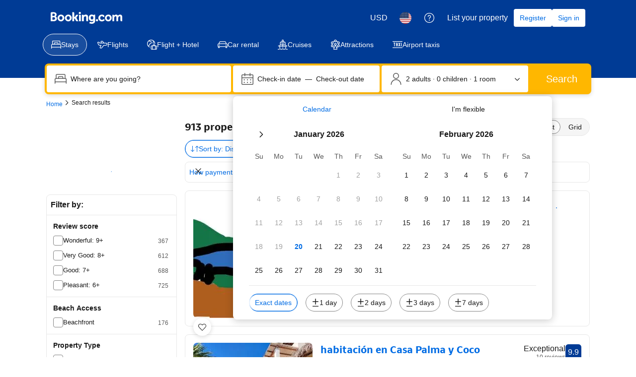

--- FILE ---
content_type: text/html; charset=UTF-8
request_url: https://www.booking.com/searchresults.html?latitude=15.75028;longitude=-96.75694
body_size: 1819
content:
<!DOCTYPE html>
<html lang="en">
<head>
    <meta charset="utf-8">
    <meta name="viewport" content="width=device-width, initial-scale=1">
    <title></title>
    <style>
        body {
            font-family: "Arial";
        }
    </style>
    <script type="text/javascript">
    window.awsWafCookieDomainList = ['booking.com'];
    window.gokuProps = {
"key":"AQIDAHjcYu/GjX+QlghicBgQ/7bFaQZ+m5FKCMDnO+vTbNg96AGe85MAbDryaCIv+G5hkV9fAAAAfjB8BgkqhkiG9w0BBwagbzBtAgEAMGgGCSqGSIb3DQEHATAeBglghkgBZQMEAS4wEQQMfqv/41xp8mxCyZaoAgEQgDtphphf91j3ohtIdrkcZhOjtKVdO6T7EOagds3zsYaLwQPIN8cNivfF/va6SSQpupzbviLhd9a0ZTvohw==",
          "iv":"D5497wFWjwAAADjY",
          "context":"hk9l/1IWsH2d2/ZF+w9I1PAeEqJ4nMu7PMZ6p4CeAeMIVQfzYfcF5ZqFbxIOYJaHWLc5hB14sdh+AI3xB4kDRhbxqt+7/8jYR1DB1WTgTJDVf3eNrLHnuSydYpBpzsivvr0ic96J8mmHsS55s421yuwFSjhYp65gaU7enodAdrElPnnVRCyNhXFnArgY6F+J1pLvqz/G4XAFCvB23vrExCZCE3S1VFkh6+AVyIawtSQuBr1NIXdhgdJoUog6vZXKpHyP0wT7z0EKm8nGna2apdTpW1yO2V9BD5SwN47jIpTdvXNC8yHkkJZkh/t3bQmfuejfTR8pr7IKFdVfBy9mR7X61yarecQR8KxD+TlugHfsXf2mrYYwtw=="
};
    </script>
    <script src="https://d8c14d4960ca.337f8b16.us-east-2.token.awswaf.com/d8c14d4960ca/a18a4859af9c/f81f84a03d17/challenge.js"></script>
</head>
<body>
    <div id="challenge-container"></div>
    <script type="text/javascript">
        AwsWafIntegration.saveReferrer();
        AwsWafIntegration.checkForceRefresh().then((forceRefresh) => {
            if (forceRefresh) {
                AwsWafIntegration.forceRefreshToken().then(() => {
                    window.location.reload(true);
                });
            } else {
                AwsWafIntegration.getToken().then(() => {
                    window.location.reload(true);
                });
            }
        });
    </script>
    <noscript>
        <h1>JavaScript is disabled</h1>
        In order to continue, we need to verify that you're not a robot.
        This requires JavaScript. Enable JavaScript and then reload the page.
    </noscript>
</body>
</html>

--- FILE ---
content_type: text/javascript
request_url: https://cf.bstatic.com/psb/capla/static/js/3fa47388.696f19bc.chunk.js
body_size: 17276
content:
/*! For license information please see 3fa47388.696f19bc.chunk.js.LICENSE.txt */
(self["b-genius-web-component-service__LOADABLE_LOADED_CHUNKS__"]=self["b-genius-web-component-service__LOADABLE_LOADED_CHUNKS__"]||[]).push([["3fa47388"],{d0989236:(e,t,n)=>{"use strict";n.d(t,{B:()=>a});var i=n("43a4d203"),r=n("dc6d28ff");function a(){const e=(0,r.getRequestContext)();return{get acceptHeader(){return e.getAcceptHeader()},get actionName(){return e.getActionName()},get affiliate(){return e.getAffiliate()},get basePageUrl(){return e.getBasePageUrl()},get body(){return e.getBody()},get bPlatformEnvironment(){return e.getBPlatformEnvironment()},get CDNOrigin(){return e.getCDNOrigin()},get CSPNonce(){return e.getCSPNonce()},get CSRFToken(){return e.getCSRFToken()},get currency(){return e.getCurrency()},get encryptedCommonOauthState(){return e.getEncryptedCommonOauthState()},get ETSerializedState(){return e.getETSerializedState()},get isInternalIp(){return e.isInternalIp()},get isInternalUser(){return e.isInternalUser()},get isLanding(){return e.isLanding()},get isNormalRequest(){return e.isNormalRequest()},get isRobotRequest(){return e.isRobotRequest()},get language(){return e.getLanguage()},get pageviewId(){return e.getPageviewId()},get partnerIdentity(){return e.getPartnerIdentity()},get publicPath(){return e.getPublicPath()},get sessions(){return e.getSessions()},get siteId(){return e.getSiteId()},get siteType(){return e.getSiteType()},get staffIdentity(){return e.getStaffIdentity()},get userAgent(){return e.getUserAgent()},get userIdentity(){return e.getUserIdentity()},get visitorCountry(){return e.getVisitorCountry()},get visitorCountryRegion(){return e.getVisitorCountryRegion()},get visitorIP(){return e.getVisitorIP()},get visitorUfi(){return e.getVisitorUfi()},get isCnDomain(){var t;return null===e||void 0===e||null===(t=e.getBasePageUrl())||void 0===t||null===(t=t.host)||void 0===t?void 0:t.endsWith("booking.cn")},get unpackedGuestAccessToken(){return e.getUnpackedGuestAccessToken()},get isLoggedIn(){var t;const n=null===(t=e.getUnpackedGuestAccessToken())||void 0===t?void 0:t.authenticatorAssuranceLevel;return!!n&&n>=i.AuthenticatorAssuranceLevel.AAL1}}}},"0f5c0451":(e,t,n)=>{"use strict";n.d(t,{Z:()=>D});var i=n("ead71eb0"),r=n.n(i),a=n("3d054e81"),o=n("9a67ad93"),s=n("28dbd132");function c(e,t,n,i){return new(n||(n=Promise))((function(r,a){function o(e){try{c(i.next(e))}catch(t){a(t)}}function s(e){try{c(i.throw(e))}catch(t){a(t)}}function c(e){var t;e.done?r(e.value):(t=e.value,t instanceof n?t:new n((function(e){e(t)}))).then(o,s)}c((i=i.apply(e,t||[])).next())}))}Object.create;Object.create;"function"===typeof SuppressedError&&SuppressedError;var _;!function(e){e.EXTRANET="extranet",e.APP="app"}(_||(_={}));class l{constructor(e){this.BEACON_SIZE_LIMIT=65536,this.config=e,this.headers=this.config.API.HEADERS}get(e,t){return new Promise(((n,i)=>c(this,void 0,void 0,(function*(){try{const i=yield fetch(e,{method:"GET",headers:(null===t||void 0===t?void 0:t.withHeaders)?this.headers:void 0,credentials:!1===(null===t||void 0===t?void 0:t.withCredentials)?"omit":"include"}),r=yield i.text();n(r?JSON.parse(r):null)}catch(r){return i(r)}}))))}post(e,t,n){return new Promise(((i,r)=>c(this,void 0,void 0,(function*(){try{const r=yield fetch(e,{method:"POST",headers:(null===n||void 0===n?void 0:n.withHeaders)?this.headers:void 0,credentials:!1===(null===n||void 0===n?void 0:n.withCredentials)?"omit":"include",body:JSON.stringify(t)}),a=yield r.text();i(a?JSON.parse(a):null)}catch(a){return r(a)}}))))}sendBeacon(e,t){return new Promise(((n,i)=>{try{if(!navigator.sendBeacon)return this.post(e,t).then(n).catch(i);let r;if(t){const a=JSON.stringify(t);if(r=new Blob([a],{type:"application/json"}),r.size>this.BEACON_SIZE_LIMIT)return this.post(e,t).then(n).catch(i)}else r="";if(!navigator.sendBeacon(e,r))return this.post(e,t).then(n).catch(i);n({success:!0,method:"sendBeacon"})}catch(r){i(r)}}))}}var E=new class{init(e){this.client=new l(e)}get(e){return c(this,void 0,void 0,(function*(){return this.client.get(e)}))}post(e){return c(this,arguments,void 0,(function(e){var t=this;let n=arguments.length>1&&void 0!==arguments[1]?arguments[1]:{},i=arguments.length>2&&void 0!==arguments[2]?arguments[2]:{};return function*(){return t.client.post(e,n,i)}()}))}sendBeacon(e){return c(this,arguments,void 0,(function(e){var t=this;let n=arguments.length>1&&void 0!==arguments[1]?arguments[1]:{};return function*(){return t.client.sendBeacon(e,n)}()}))}};const u=e=>{var t=void 0;e.platform||(e.platform=""),e.platform=e.platform.toLowerCase(),"mdot"==e.platform&&(t=2),"ddot"!=e.platform&&"www"!=e.platform||(t=1);return{"Content-Type":"application/json","X-Booking-Platform":e.platform,"X-Booking-SiteType-Id":t,"X-Booking-Pageview-Id":e.pageviewId,"X-Booking-Session-Id":e.sessionId,"X-Booking-ET-Seed":e.etSeed,"X-Booking-AID":e.aid,"X-Booking-Label":e.label,"X-Booking-CSRF":e.csrfToken,"X-Booking-Language-Code":e.lang}},d=e=>{const t=(e=>{const{domain:t,isDev:n,hostname:i}=e;return i||(t===_.EXTRANET?n?"admin.dqs.booking.com":"admin.booking.com":n?"app.dqs.booking.com":"www.booking.com")})(e),n=((e,t)=>{var n;if(e===_.EXTRANET)return`/fresa/extranet/c360/track?${new URLSearchParams({hotel_id:(null===(n=null===t||void 0===t?void 0:t.hotelId)||void 0===n?void 0:n.toString())||"",lang:(null===t||void 0===t?void 0:t.lang)||"",ses:(null===t||void 0===t?void 0:t.sessionId)||""}).toString()}`;return"/c360/v1/track"})(e.domain,e);return`https://${t}${n}`};class N{constructor(e,t,n){this.batchSize=e,this.queueLimit=t,this.queue=[],this.timeoutId=null,this.sendBatchFn=n}enqueue(e){this.queue.push(e),this.queue.length>=this.batchSize?this.flush():1!==this.queue.length||this.timeoutId||(this.timeoutId=setTimeout((()=>{this.processQueue()}),this.queueLimit))}flush(e){clearTimeout(this.timeoutId),this.processQueue(e)}processQueue(e){let t=[];t=this.queue.length>=this.queueLimit?this.queue.splice(0):this.queue.splice(0,this.batchSize),this.sendBatchFn(t),this.queue.length>0?this.processQueue():this.timeoutId=null}}var I=new class{constructor(){this.C360_INTERNAL_API_DQS="https://c360.dqs.booking.com/v1/c360/multitrack",this.C360_PUBLIC_API_PROD="https://c360.booking.com/v1/c360/multitrack/",this.trackExperimentCustomGoal=e=>{e&&Array.isArray(e)&&e.forEach((e=>{e&&"undefined"!==typeof e.status&&(0,s.trackCustomGoal)(this.expTag,1===e.status?1:2)}))},this.trackBatch=e=>c(this,void 0,void 0,(function*(){this.track({events:e.map((e=>function(e,t,n){const i={local:{currency:t.currency,language:t.language},page:{},web:{}};"undefined"!=typeof window&&"undefined"!=typeof document&&(i.page={page_referrer:document.referrer,page_url:window.location.href,page_title:document.title},i.web={browser_language:window.navigator.language});const r={tracker_name:"C360ReactTracker",tracker_type:"Client",tracker_version:"0.1.0"};return n&&(r.tracker_version="0.1.1"),t.enableBeacon&&(r.tracker_version="0.1.2"),Object.assign(Object.assign({},e),{context:i,tracker:r})}(e,this.c360Config,!0)))})}))}init(e){this.c360Config=(e=>{const t=d(e);return{IS_DEV:Boolean(e.isDev),API:{HEADERS:u(e)},TRACK_BASE_URL:t,domain:e.domain||_.APP,language:e.lang,currency:e.currency,enableBeacon:e.enableBeacon}})(e),this.httpClient=E,this.c360url=this.c360Config.TRACK_BASE_URL,this.props=e,this.batchQueue=this.batchQueue||new N(10,1e3,this.trackBatch),this.enableBeacon=e.enableBeacon||!1;try{this.expTag=s.exp`GfCDATBbbObSARVVRGHSOC`}catch(t){}E.init(this.c360Config)}track(e){return c(this,void 0,void 0,(function*(){var t;if(this.enableBeacon)return void this.httpClient.sendBeacon(this.c360url,e).catch((e=>{this.props.onErrorCallback&&this.props.onErrorCallback(new Error(e))}));const n=(null!==(t=this.c360Config.domain)&&void 0!==t?t:_.APP)===_.APP,i=n&&this.expTag?(0,s.trackExperiment)(this.expTag):0,r=1===i?this.c360Config.IS_DEV?this.C360_INTERNAL_API_DQS:this.C360_PUBLIC_API_PROD:this.c360url;this.httpClient.post(r,e,{withHeaders:!0}).then((e=>{var t;if(n)if(0===i)this.trackExperimentCustomGoal(e);else if(1===i){const n=null!==(t=null===e||void 0===e?void 0:e.responses)&&void 0!==t?t:e;this.trackExperimentCustomGoal(n)}})).catch((e=>{this.props.onErrorCallback&&this.props.onErrorCallback(new Error(e)),n&&(0,s.trackCustomGoal)(this.expTag,3)}))}))}sendEvent(e,t){return c(this,void 0,void 0,(function*(){this.batchQueue.enqueue(e),t&&this.batchQueue.flush()}))}},O=n("77a90307"),R=n("d0989236");var g=n("cf8fa355"),T=n("8cbf371c"),m=n("6222292b"),A=n("dc6d28ff");let h=function(e){return e.SERVED="served",e.VIEWED="viewed",e.CLICKED="clicked",e}({});const f="b88f649033",p=e=>{let{children:t,onClick:n,componentId:s,containerId:c,..._}=e;const l=(0,A.getRequestContext)(),{init:E,trackBehavior:u}=function(){let{enableBeacon:e}=arguments.length>0&&void 0!==arguments[0]?arguments[0]:{};const t=(0,i.useCallback)((()=>{var t;const{affiliate:n,currency:i,CSRFToken:r,ETSerializedState:a,language:o,pageviewId:s,siteType:c,sessions:_}=(0,R.B)();I.init({enableBeacon:e,aid:null!==n&&void 0!==n&&n.id?`${n.id}`:void 0,csrfToken:r,currency:i,etSeed:a,hostname:window.location.hostname,isDev:(0,O.r8)(),label:null!==n&&void 0!==n&&n.label?`${n.label}`:void 0,lang:o,pageviewId:s,platform:null===c||void 0===c?void 0:c.toLowerCase(),sessionId:null===_||void 0===_||null===(t=_[0])||void 0===t?void 0:t.id})}),[]),n=(0,i.useCallback)(((e,t,n,i)=>{if(!I.c360Config)return void console.error("[c360 tracker] C360 has not been initialized. Event is not sent.");const r={action_name:e,action_version:t,content:n};null!==i&&void 0!==i&&i.forceFlush?I.sendEvent(r,!0):I.sendEvent(r)}),[]);return(0,i.useMemo)((()=>({init:t,trackBehavior:n})),[t,n])}(),d=(0,g.Kq)(),N=(0,T.Z)(),p=l.getVisitorCountry()||"",S=(0,i.useCallback)((e=>{u("identity_mobile_auth__auth_component_engagement","1.1.0",{metadata:{country_code:p,build_flavor:d?"china":"global"},state:e,component_id:s,container_id:c||""})}),[s,c,l,d,u]);(0,i.useEffect)((()=>{E(),S(h.SERVED)}),[E,S]);const L=e=>{S(h.CLICKED),n&&n(e)};return r().createElement(o.df,{className:f,onChange:()=>{S(h.VIEWED)},triggerOnce:!0,"data-testid":"auth-link-in-view"},t?r().createElement(m.Button,(0,a.Z)({onClick:L},_,{loading:_.loading,loadingAriaLabel:_.loadingAriaLabel??N}),t):r().createElement(m.Button,(0,a.Z)({onClick:L},_,{loading:_.loading,loadingAriaLabel:_.loadingAriaLabel??N})))};n("30190550");const S=p;var L=n("c44dcb0c"),v=n("04fa1900");const b="c4b02e9bdd",C="b58069a581",P="aee2fac107",M="f6cb2cf9de";const D=e=>{let{title:t,header:n,subtitle:a,secondaryCta:o,primaryCta:s,closeAriaLabel:c,onClose:_,onCloseTrigger:l,onAfterOpen:E,ariaLabel:u,position:d,size:N,trackingIdentifiers:I}=e;const[O,R]=(0,i.useState)(!0),g=(0,L.useI18n)(),T={closeBottomSheet:()=>R(!1)};return r().createElement(m.SheetContainer,{size:N,position:d,closeAriaLabel:c||g.trans((0,L.t)("close")),active:O,onCloseTrigger:()=>{R(!1),l&&l()},onClose:_,onAfterOpen:E,ariaLabel:u,footer:s?r().createElement(m.Stack,{className:P,alignItems:"center",gap:3},I&&I.componentId?r().createElement(S,{componentId:I.componentId,containerId:null===I||void 0===I?void 0:I.containerId,href:s.link,size:"large",onClick:()=>s.onClick&&s.onClick(T),wide:!0,attributes:s.attributes},r().createElement(v.Z,{text:s.title})):r().createElement(m.Button,{href:s.link,size:"large",onClick:()=>s.onClick&&s.onClick(T),wide:!0,attributes:s.attributes},r().createElement(v.Z,{text:s.title}))):null},r().createElement(m.Stack,{alignItems:"center",gap:3},n,r().createElement(m.Title,{variant:"headline_2",align:"center",title:t,tagName:"h2"}),a&&a.map((e=>r().createElement(m.Text,{align:"center",key:e,variant:"body_1",tagName:"p",className:b},r().createElement(v.Z,{text:e,variables:{start_bold:"<0>",end_bold:"</0>"},components:[r().createElement("b",{className:M,key:"not used"})]})))),o&&r().createElement(m.Button,{href:o.link,onClick:()=>o.onClick&&o.onClick(T),variant:"tertiary",className:C,wide:!0,attributes:o.attributes},r().createElement(v.Z,{text:o.title}))))}},"22b0f37c":(e,t,n)=>{"use strict";n.d(t,{Z:()=>u});var i=n("3d054e81"),r=n("ead71eb0"),a=n.n(r);const o=function(){return r.createElement("svg",{xmlns:"http://www.w3.org/2000/svg",viewBox:"0 0 121 32"},r.createElement("g",{fill:"none"},r.createElement("path",{fill:"#fff",d:"m115.546514 25.2308571c0 .6226286-.299657 1.1181715-.905828 1.4864-.602743.3650286-1.398857.5492572-2.381257.5492572-1.1824 0-2.194743-.2813714-3.037486-.8470857-.842514-.5659429-1.432-1.2857143-1.771886-2.1629715-.1664-.4219428-.462857-.5357714-.885714-.3380571l-3.204114 1.4395429c-.4496.2009142-.576.5090285-.379658.9341714.646172 1.5837714 1.765258 2.8893714 3.353829 3.9206857 1.5888 1.0310857 3.603657 1.5467429 6.051657 1.5467429 2.361143 0 4.356114-.6059429 5.988114-1.8212572 1.628572-1.2153143 2.444572-2.8694857 2.444572-4.9586286 0-3.4485257-2.417829-5.58464-7.253714-6.4015771-1.771886-.31136-3.040915-.6595657-3.816915-1.0378971-.772571-.3816915-1.158857-.8705143-1.158857-1.4631315 0-.5089143.303086-.9140343.905829-1.2086628.606171-.2979886 1.415543-.4453029 2.424685-.4453029 1.631772 0 3.050743.6361372 4.259658 1.9084114.336228.3381715.676114.3816915 1.012342.1272458l2.278172-2.11936c.392914-.3113829.436343-.6528915.126628-1.0178286-1.771885-2.1762743-4.373028-3.2644114-7.803428-3.2644114-2.444572 0-4.399543.5591314-5.858286 1.6740571-1.462171 1.1149257-2.194743 2.6215771-2.194743 4.5132571 0 1.5836572.582629 2.9061486 1.751772 3.96416 1.165714 1.0613486 2.747657 1.7744915 4.742628 2.1427886 1.968229.36496 3.343772.7601372 4.133029 1.18528.786057.4251429 1.178971.9876572 1.178971 1.6941714z"}),r.createElement("path",{fill:"#fff",d:"m82.0909714 23.7168c0 2.5412571.6893715 4.5433143 2.0649143 5.9965714 1.3787429 1.4562286 3.2473143 2.1828572 5.6086857 2.1828572.8992 0 1.7218286-.1204572 2.4678857-.3581715.7458286-.2411428 1.3220572-.5024 1.7284572-.7869714.4061714-.2811428.8925714-.6761143 1.4553143-1.1851428l.5062857 1.2288c.1666286.3949714.4930286.5926857.9691428.5926857h3.4571429c.4496 0 .676114-.2244572.676114-.6763429v-19.2885714c0-.4519772-.226514-.6796572-.676114-.6796572h-4.2596571c-.4496 0-.6729143.22768-.6729143.6796572v13.1413714c-1.0690286 1.5536-2.4745143 2.3302857-4.2162286 2.3302857-1.0957714 0-1.9483429-.3515428-2.5513143-1.0580571-.6061714-.7065143-.9058286-1.6404572-.9058286-2.7990857v-11.6145143c0-.4519772-.2397714-.6796572-.7193142-.6796572h-4.2164572c-.4763428 0-.7161143.22768-.7161143.6796572z"}),r.createElement("path",{fill:"#febb02",d:"m72.7899429 4.10043429c0 1.10098285.3952 2.04852571 1.1890285 2.84262857.7940572.79026285 1.7414857 1.18923428 2.8425143 1.18923428 1.1008 0 2.0482286-.39897143 2.8422857-1.18923428.7901715-.79410286 1.1890286-1.74164572 1.1890286-2.84262857 0-1.10100572-.3988571-2.048544-1.1890286-2.84264-.7940571-.794096-1.7414857-1.1892256-2.8422857-1.1892256-1.1010286 0-2.0484571.3951296-2.8425143 1.1892256-.7938285.794096-1.1890285 1.74163428-1.1890285 2.84264z"}),r.createElement("g",{fill:"#fff"},r.createElement("path",{d:"m74.0096 30.5380571c0 .4518858.2365714.6763429.7161143.6763429h4.2162286c.4797714 0 .7161142-.2244571.7161142-.6763429v-19.2885028c0-.452-.2363428-.67968-.7161142-.67968h-4.2162286c-.4795429 0-.7161143.22768-.7161143.67968z"}),r.createElement("path",{d:"m71.7677714 17.4330286c0-2.3470172-.6395428-4.1616915-1.9184-5.4473829-1.2788571-1.2856686-3.1008-1.9285028-5.4619428-1.9285028-2.1348572 0-4.1033143.7901485-5.9017143 2.3738057l-.5494857-1.1885715c-.1398857-.4218742-.4496-.6361371-.9259429-.6361371h-3.4603428c-.4763429 0-.7161143.2276571-.7161143.6796571v19.2885029c0 .4518857.2397714.6763429.7161143.6763429h4.2164571c.4795429 0 .7193143-.2244572.7193143-.6763429v-13.1848914c.4196571-.5658286 1.0258286-1.0881372 1.8118857-1.5669257.7858286-.4821258 1.5753143-.7231772 2.3611429-.7231772 2.3346285 0 3.5003428 1.2722743 3.5003428 3.8168457v11.6581486c0 .4518857.2265143.6763429.6761143.6763429h4.2564571c.4496 0 .6761143-.2244572.6761143-.6763429z"}),r.createElement("path",{d:"m50.9942857 21.7554514c0 .452-.2233143.6796572-.6729143.6796572h-14.5074285c.3097142 1.2990628.9225142 2.3436343 1.8349714 3.1372343.9126857.7901714 2.0749714 1.1851428 3.4804571 1.1851428 1.9115429 0 3.3702857-.7901714 4.3828572-2.3737143.1698285-.2544.4363428-.2946285.8027428-.1273143l3.6267429 1.5268572c.4196571.1405714.5195428.3949714.2930286.7632-2.0514286 3.4754286-5.0854858 5.2130286-9.1053715 5.2130286-3.0374857 0-5.6153143-1.0178286-7.7401143-3.0500572-2.1216-2.0356571-3.184-4.6372571-3.184-7.80112 0-3.1639543 1.0557715-5.76544 3.1641143-7.8010971 2.1081143-2.0322972 4.5958857-3.0501257 7.4635429-3.0501257 3.1773714 0 5.6651428.9810057 7.4635428 2.9463314 1.7986286 1.9620114 2.6978286 4.4295543 2.6978286 7.3959771zm-6.9974857-5.9127771c-.9024-.6629257-1.9549714-.9943772-3.1638857-.9943772-1.2356572 0-2.2713143.31472-3.1008.9508572-.8292572.6361371-1.4253714 1.4631314-1.7917714 2.48096h9.6985142c-.1965714-.9609143-.7428571-1.7745143-1.6420571-2.43744z"}),r.createElement("path",{d:"m28.3577143 26.8957714c0 .4032-.1746286.7794286-.4905143 1.0416-2.9492571 2.3581715-6.792 3.7826286-10.9774171 3.7826286-9.30468576 0-16.85591021-7.0548571-16.85591021-15.7423314 0-8.69426289 7.55122445-15.9776686 16.85591021-15.9776686 4.1786971 0 8.0080457 1.42440686 10.9506742 3.78274286.1410286.11421714.2283429.27547428.2418286.45017143.0201143.18139428-.0336.35609142-.1478857.49718857-.7524571.90704-2.3177143 2.79506285-3.0902857 3.72226285-.1142857.14109715-.2822857.22845715-.4635429.24187429-.1814857.01344-.3561143-.04701714-.4905143-.16123429-1.8541485-1.57222857-4.3062857-2.52630857-7.0002742-2.52630857-5.7574858 0-10.42660576 4.59583996-10.42660576 9.97097146 0 5.3751085 4.66911996 9.7423314 10.42660576 9.7423314 2.2371428 0 4.3063542-.6582857 6.0059885-1.7803429v-4.3539428s-3.4396571 0-4.9310857 0c-.1746743 0-.3493486-.0672-.4769828-.1948572-.1209372-.1276571-.1948343-.2956342-.1948343-.4770285 0-1.06832 0-3.1511772 0-4.2194743 0-.1814172.0738971-.3493714.1948343-.4770514.1276342-.1209372.3023085-.1948343.4769828-.1948343h9.7212572c.3693714 0 .6717714.3023543.6717714.6718857z"}))))};const s=function(){return r.createElement("svg",{xmlns:"http://www.w3.org/2000/svg",viewBox:"0 0 121 32"},r.createElement("g",{fill:"none"},r.createElement("path",{fill:"#004cb8",d:"m115.594598 25.2307874c0 .6227491-.299956 1.1182695-.906535 1.4865619-.603245.3649442-1.399796.5490905-2.382987.5490905-1.183161 0-2.196347-.2812414-3.039557-.8470725-.843211-.5658308-1.433125-1.285675-1.773076-2.1628804-.166642-.4218622-.463266-.5356981-.886538-.3381594l-3.2062 1.4396883c-.449935.2008866-.576583.5089131-.379945.9341232.646573 1.5836571 1.76641 2.889421 3.356179 3.9206395s3.606142 1.5468279 6.055786 1.5468279c2.362989 0 4.359366-.6060085 5.992462-1.821373 1.629762-1.2153648 2.44631-2.8693324 2.44631-4.9585543 0-3.4485556-2.419648-5.5846512-7.258944-6.4015906-1.773075-.3113744-3.042891-.6595781-3.819444-1.0379148-.773221-.3816848-1.159832-.8705092-1.159832-1.4631251 0-.508913.303289-.9140346.906535-1.2086685.606579-.297982 1.416461-.4452989 2.426314-.4452989 1.633096 0 3.052889.6361413 4.262713 1.908424.336618.3381593.676569.3816848 1.013186.1272282l2.279669-2.119355c.393276-.3113744.436603-.6528819.126648-1.0178261-1.773076-2.176273-4.37603-3.2644094-7.808864-3.2644094-2.446311 0-4.402694.5591347-5.862481 1.6740561-1.463121 1.1149213-2.196347 2.6215719-2.196347 4.5132553 0 1.583657.583248 2.9061614 1.753078 3.9641648 1.166497 1.0613516 2.7496 1.7744995 4.745976 2.1427919 1.969714.3649442 3.34618.7600215 4.136066 1.1852317.786552.4252103 1.179828.9876931 1.179828 1.6941447z"}),r.createElement("path",{fill:"#004cb8",d:"m82.1153119 23.716792c0 2.5412171.6898997 4.5433883 2.0663662 5.996469 1.3797994 1.4564288 3.2495273 2.1829692 5.6125171 2.1829692.8998692 0 1.7230827-.1205319 2.4696408-.358248.7465581-.241064 1.323141-.5022167 1.7297483-.7868064.4066076-.2812414.8932035-.6763187 1.4564551-1.1852318l.5065929 1.2287573c.1666424.3950772.4932616.592616.9698589.592616h3.4594968c.449935 0 .676568-.2243237.676568-.6763189v-19.2884745c0-.4519951-.226633-.6796668-.676568-.6796668h-4.2627133c-.4499345 0-.6732353.2276717-.6732353.6796668v13.1413406c-1.0698445 1.5535241-2.4763067 2.3302861-4.2193865 2.3302861-1.0965072 0-1.9497164-.3515517-2.552962-1.0580036-.6065785-.7064517-.9065348-1.6405749-.9065348-2.7990217v-11.6146014c0-.4519951-.2399652-.6796668-.7198953-.6796668h-4.2193864c-.4765973 0-.7165625.2276717-.7165625.6796668z"}),r.createElement("path",{fill:"#febb02",d:"m0 4.03185943c0 1.100993.39536721 2.04853751 1.18994015 2.84263351.79457294.79025979 1.74268653 1.18922589 2.8443408 1.18922589 1.10165426 0 2.04976788-.3989661 2.84434082-1.18922589.79073441-.794096 1.18994014-1.74164051 1.18994014-2.84263351 0-1.10099301-.39920573-2.04853753-1.18994014-2.84263353-.79457294-.794096-1.74268656-1.1892259-2.84434082-1.1892259-1.10165427 0-2.04976786.3951299-2.8443408 1.1892259s-1.18994015 1.74164052-1.18994015 2.84263353z",transform:"translate(72.808 .069)"}),r.createElement("path",{fill:"#004cb8",d:"m1.22053066 30.4694485c0 .4519952.23663225.6763188.71656245.6763188h4.21938636c.4799302 0 .71656246-.2243236.71656246-.6763188v-19.2884745c0-.4519952-.23663226-.6796668-.71656246-.6796668h-4.21938636c-.4799302 0-.71656245.2276716-.71656245.6796668z",transform:"translate(72.808 .069)"}),r.createElement("g",{fill:"#004cb8"},r.createElement("path",{d:"m71.7846736 17.4330341c0-2.3470267-.639907-4.1617035-1.9197208-5.4473786-1.279814-1.2856751-3.1028821-1.9285126-5.4658719-1.9285126-2.1363559 0-4.1060694.7901544-5.9058076 2.3738115l-.54992-1.1885798c-.1399797-.4218621-.4499348-.6361413-.926532-.6361413h-3.4628297c-.4765973 0-.7165625.2276716-.7165625.6796667v19.2884746c0 .4519952.2399652.6763187.7165625.6763187h4.2193864c.4799301 0 .7198953-.2243235.7198953-.6763187v-13.184866c.4199389-.5658309 1.0265174-1.0881364 1.8130695-1.5669165.7865524-.4821281 1.5764374-.7231922 2.3629898-.7231922 2.3363268 0 3.502824 1.2722826 3.502824 3.8168479v11.6581268c0 .4519952.2266337.6763187.6765682.6763187h4.2593804c.4499345 0 .6765684-.2243235.6765684-.6763187z"}),r.createElement("path",{d:"m50.3232223 22.4351138c.4499347 0 .6732355-.2276717.6732355-.6796668v-1.3559855c0-2.9664274-.8998692-5.4339861-2.6996074-7.3959799-1.7997383-1.9653419-4.2893762-2.9463387-7.4689137-2.9463387-2.8695828 0-5.3592207 1.0178261-7.468914 3.0501302-2.1096931 2.0356522-3.1662061 4.6371354-3.1662061 7.8011015 0 3.163966 1.0631788 5.7654492 3.1862034 7.8011015 2.1263574 2.032304 4.7059821 3.0501303 7.74554 3.0501303 4.0227484 0 7.0589735-1.7376704 9.1120082-5.2130107.2266337-.3682924.1266483-.6227491-.2932905-.7633696l-3.6294723-1.5267392c-.3666133-.1674058-.6332413-.1272284-.8032166.1272283-1.0131858 1.5836569-2.4729735 2.3738114-4.3860288 2.3738114-1.4064621 0-2.5696262-.3950772-3.4828267-1.1852317-.9132005-.7935027-1.5264447-1.8381136-1.8363996-3.1371811zm-9.4952856-7.5868223c1.2098241 0 2.2630042.3314631 3.166206.9943893.8998693.6629262 1.4464565 1.4765175 1.6430945 2.4374257h-9.7052552c.3666133-1.0178261.9631932-1.8448098 1.7930725-2.4809512.8298793-.6361413 1.8663953-.9508638 3.1028822-.9508638z"}),r.createElement("path",{d:"m28.3439154 26.8958695c0 .4031337-.1747965.779392-.4907747 1.041429-2.9513707 2.3583324-6.7968924 3.7827383-10.9852841 3.7827383-9.31127197 0-16.8678566-7.0548407-16.8678566-15.7423732 0-8.69425139 7.55658463-15.9776636 16.8678566-15.9776636 4.1816688 0 8.0137446 1.42440595 10.9583924 3.78273842.1411816.11422124.22858.27547475.2420258.45016604.0201688.18141019-.0336146.35610148-.1479047.49719831-.7529693.90705094-2.3194143 2.79506073-3.0925523 3.72226836-.1142901.14109682-.2823635.22844247-.4638829.24188025-.1815195.01343781-.356316-.04703227-.4907747-.16125351-1.8555315-1.57222164-4.3094046-2.52630486-7.0053036-2.52630486-5.7615596 0-10.43400295 4.59585379-10.43400295 9.97097059s4.67244335 9.7423993 10.43400295 9.7423993c2.2387391 0 4.3094046-.6584519 6.0103085-1.7805075v-4.3538447s-3.4421454 0-4.934638 0c-.1747965 0-.3495929-.0671889-.4773288-.194848-.1210129-.127659-.1949653-.2956314-.1949653-.4770416 0-1.0683044 0-3.1511622 0-4.2194666 0-.1814102.0739524-.3493826.1949653-.4770417.1277359-.1209401.3025323-.1948479.4773288-.1948479h9.7280942c.3697618 0 .6722941.3023503.6722941.6718896z"}))))};var c=n("6222292b"),_=n("abab1afe"),l=n("c44dcb0c"),E=n("43bedd84");const u=e=>{let{inverted:t=!1,ariaLabel:n,size:r,...u}=e;const{trans:d}=(0,l.useI18n)();return a().createElement(c.Icon,(0,i.Z)({ariaLabel:n||d((0,_.t)("www_ge_screenreader_generic_logo",{variables:{b_companyname:E.p}})),size:r||"small"},u,{svg:t?o:s}))}},"04fa1900":(e,t,n)=>{"use strict";n.d(t,{Z:()=>l});var i=n("ead71eb0"),r=n.n(i),a=n("10db3f9d");const o=/<(\d+)>(.*?)<\/\1>|<(\d+)\/>/,s=/(?:\r\n|\r|\n)/g;function c(e,t){const n=e.replace(s,"").split(o);if(1===n.length)return e;const r=[],l=n.shift();l&&r.push(l);let E=0;for(const[o,s,u]of _(n)){if(t&&t[o]){E+=1;const e=t[o];if((0,a.isElement)(e))r.push((0,i.cloneElement)(e,{key:E},s?c(s,t):e.props.children));else{if(!(0,a.isValidElementType)(e)){r.push("\ud83d\udca2");continue}r.push((0,i.createElement)(e,{key:E},s&&c(s,t)))}}else r.push("\ud83d\udca2");u&&r.push(u)}return r}function _(e){if(!e.length)return[];const[t,n,i,r]=e.slice(0,4);return[[parseInt(t||i,10),n||"",r]].concat(_(e.slice(4,e.length)))}const l=function(e){let{text:t,variables:n,components:i}=e;const a=function(e,t){if(!t)return e;return Object.keys(t).reduce(((e,n)=>e.split(`[${n}]`).join(t[n]+"")),e)}(t,n);return r().createElement(r().Fragment,null,c(a,i))}},30190550:(e,t,n)=>{"use strict";n.d(t,{au:()=>s,L4:()=>c,wd:()=>o});var i=n("dc6d28ff"),r=n("af1e2b38");const a=/^(b_feature_.*|exp_.*|i_am_from)$/;const o=function(e){var t;const n=(0,i.getRequestContext)(),o=n.getBPlatformEnvironment(),s=!(!o||"prod"!==o),c=n.getBasePageUrl(),_=n.getEncryptedCommonOauthState(),l=null===(t=n.getAffiliate())||void 0===t?void 0:t.id,E=n.getLanguage(),u=n.getActionName(),d=n.isInternalIp(),{isMDOT:N}=(0,r.Z6)(),{componentId:I,iframe:O,experiments:R,customParams:g,devHosts:T}=e,m=null===c||void 0===c?void 0:c.host.endsWith("booking.cn"),A=g||{},h=`https://${function(e,t,n){return e?"account.booking."+(t?"cn":"com"):n&&n.ap?n.ap:"account.dqs.booking.com"}(s,m,T)}/auth/oauth2`,f=`https://${function(e,t,n){return e?"secure.booking."+(t?"cn":"com"):n&&n.book?n.book:"book.dqs.booking.com"}(s,m,T)}/login.html?op=oauth_return`,p=new URL(h),S=function(e){return e?"vO1Kblk7xX9tUn2cpZLS":"b_test_fe"}(s);((e,t,n,i)=>{e.searchParams.set("client_id",i),e.searchParams.set("redirect_uri",n),e.searchParams.set("response_type",t.anon?"anon_session":"code")})(p,e,f,S),O&&(p.searchParams.set("iframe",N?"2":"1"),A.iframe=N?"2":"1"),((e,t,n,i,r)=>{n&&e.searchParams.set("lang",n),i&&e.searchParams.set("aid",i.toString()),r&&e.searchParams.set("bkng_action",r),t.popup&&e.searchParams.set("popup","1"),t.prompt&&e.searchParams.set("prompt",t.prompt),t.experimentVariant&&e.searchParams.set("variant",t.experimentVariant.toString()),t.canShowGeniusMessaging&&e.searchParams.set("genius","1")})(p,e,E,l,u),s&&!d||function(e,t){t&&t.searchParams.forEach(((t,n)=>{a.test(n)&&e.searchParams.set(n,t)}))}(p,c);const L={id:I};if(R&&(L.data=function(e){const t={};return Object.keys(e).forEach((n=>{var i,r,a,o;const s={};null!==(i=e[n])&&void 0!==i&&i.variant&&(s.v=e[n].variant),null!==(r=e[n])&&void 0!==r&&r.auth_request_goal&&(s.g1=e[n].auth_request_goal),null!==(a=e[n])&&void 0!==a&&a.auth_page_loaded_goal&&(s.g2=e[n].auth_page_loaded_goal),null!==(o=e[n])&&void 0!==o&&o.auth_page_interaction_goal&&(s.g3=e[n].auth_page_interaction_goal),t[n]=s})),t}(R)),Object.keys(A).length&&(L.params=A),_){const e=function(e,t){try{let n;const i=JSON.stringify(t);return n=btoa(i),`${e}*${n}`}catch(n){return`${e}*`}}(_,L);e&&p.searchParams.set("state",e)}return p.toString()};let s=function(e){return e.BP_AUTH_CHECKBOX="bp_auth_checkbox",e.BP_AUTH_CHECKBOX_GENIUS="bp_auth_checkbox_genius",e.BP_AUTH_CHECKBOX_GENIUS_MDOT="bp_auth_checkbox_genius_mdot",e.BP_AUTH_CHECKBOX_MDOT="bp_auth_checkbox_mdot",e.BP_GENIUS_INLINE="bp_genius_inline",e.BP_GENIUS_INLINE_MDOT="bp_genius_inline_mdot",e.BP_INLINE="bp_inline",e.BP_INLINE_MDOT="bp_inline_mdot",e.BS2_AUTH_LOW="bs2_auth_low",e.BS2_AUTH_LOW_MDOT="bs2_auth_low_mdot",e.CARS_INDEX_LP="cars_index_lp",e.CARS_INDEX_LP_BANNER="cars_index_lp_banner",e.CBCC_LANDING_PAGE="cbcc_landing_page",e.CO_BRAND_PRODUCTS_SIGNUP="co_brand_products_signup",e.EMK_EMAIL_FEEDBACK="emk_email_feedback",e.GENIUSVIP_ENROLLMENT="geniusvip_enrollment",e.GENIUS_INDEX_BANNER="genius_index_banner",e.GENIUS_INDEX_CAROUSEL="genius_index_carousel",e.GENIUS_INDEX_SHEET="genius_index_sheet",e.GENIUS_LANDING_PAGE="genius_landing_page",e.GENIUS_LANDING_PAGE_INCENTIVE_CAMPAIGN="genius_lp_incentive_campaign",e.GENIUS_ROOM_TABLE_BANNER_MDOT="genius_rt_mdot_banner",e.GENIUS_ROOM_TABLE_BANNER_WWW="genius_room_table_banner_www",e.GENIUS_SEARCHRESULTS_SHEET="genius_searchresults_sheet",e.GENIUS_SHEET="genius_sheet",e.GENIUS_SIGN_IN_EMAIL_POPOVER="genius_sign_in_email_popover",e.HELP_CENTER="help_center",e.ID_VERIFICATION="id_verification",e.INDEX="index",e.INDEX_SIGN_IN_FLOATING_BUTTON="index_sign_in_floating_button",e.SEARCH_RESULTS_SIGN_IN_FLOATING_BUTTON="search_results_sign_in_floating_button",e.LANDING_PAGES="landing_pages",e.LANDING_PAGES_HOLIDAYS="landing_pages_holidays",e.LOGIN_CARD="login_card",e.LOGIN_CARD_SOCIAL="login_card_social",e.MEMBERSHIP_HUB_REDIRECT="membership_hub_redirect",e.GENIUS_PREFERENCES_REDIRECT="genius_preferences_redirect",e.GENIUS_LANDING_PAGE_REDIRECT="genius_landing_page_redirect",e.MERCH_PLATFORM_INDEX="merch_platform_index",e.MERCH_PLATFORM_INDEX_CTA="merch_platform_index_cta",e.MERCH_PLATFORM_PROPERTY_PAGE_CTA="merch_platform_property_page_cta",e.MERCH_PLATFORM_SEARCH_RESULTS_PAGE_CTA="merch_platform_search_results_page_cta",e.MERCH_PLATFORM_SR="merch_platform_sr",e.PAYMENT_TRANSACTIONS="payment_transactions",e.PROPERY_PAGE="propery_page",e.REACT_SHELL_GOOGLE_ONE_TAP="react_shell_google_one_tap",e.SEARCH_RESULTS="search_results",e.SEARCH_RESULTS_MDOT_PROPERTY_LIST_CTA_MDOT="search_results_mdot_property_list_cta",e.SEARCH_RESULTS_WWW_PROPERTY_LIST_CTA_MDOT="search_results_www_property_list_cta",e.SELF_SERVICE_BANNER="self_service_banner",e.SUBSCRIPTION_SETTINGS="subscription_settings",e.TAXI_LP_BANNER="taxi_lp_banner",e.TRAVELLER_HEADER="traveller_header",e.WISHLIST_BTN="wishlist_btn",e.WISHLIST_BTN_SR="wishlist_btn_sr",e.WISHLIST_DETAILS="wishlist_details",e}({}),c=function(e){return e.SIGN_IN="signin",e.IFRAME_WITH_EMAIL="iframe-with-email",e.REGISTER="register",e.NONE="none",e}({})},"77a90307":(e,t,n)=>{"use strict";n.d(t,{C5:()=>o,Wx:()=>r,r8:()=>a,sk:()=>s});var i=n("dc6d28ff");const r=()=>(0,i.getRequestContext)().getBPlatformEnvironment&&"dqs"===(0,i.getRequestContext)().getBPlatformEnvironment(),a=()=>(0,i.getRequestContext)().getBPlatformEnvironment&&("dev"===(0,i.getRequestContext)().getBPlatformEnvironment()||!(0,i.getRequestContext)().getBPlatformEnvironment());function o(){return"undefined"!==typeof window&&"undefined"!==typeof window.document}function s(){return!o()}},cf8fa355:(e,t,n)=>{"use strict";n.d(t,{Kq:()=>i.Kq,uJ:()=>i.uJ});var i=n("172e758c")},af1e2b38:(e,t,n)=>{"use strict";n.d(t,{NM:()=>i.NM,Z6:()=>i.Z6});var i=n("3c820981")},"8cbf371c":(e,t,n)=>{"use strict";n.d(t,{Z:()=>r});var i=n("c44dcb0c");const r=function(){return(0,i.useI18n)().trans((0,i.t)("a11y_lp_spinner_loading_generic"))}},"43bedd84":(e,t,n)=>{"use strict";n.d(t,{p:()=>i});const i="Booking.com"},"172e758c":(e,t,n)=>{"use strict";n.d(t,{Kq:()=>r,uJ:()=>a});n("ead71eb0");var i=n("dc6d28ff");function r(){var e;const t=(0,i.getRequestContext)(),n=null===(e=t.getBasePageUrl())||void 0===e?void 0:e.hostname,r=t.getAffiliate();return n&&/booking\.cn$/.test(n)||1662037===(null===r||void 0===r?void 0:r.id)}function a(){var e;if(!r())return!1;const t=null===(e=(0,i.getRequestContext)().getUserAgent())||void 0===e?void 0:e.userAgent;return Boolean(t&&t.toLowerCase().includes("bookingharmonyos"))}},"3c820981":(e,t,n)=>{"use strict";n.d(t,{NM:()=>i.N,Z6:()=>o});var i=n("67c90d04"),r=n("dc6d28ff");const a=()=>(0,r.getRequestContext)().getSiteType()??i.N.WWW,o=()=>{const e=a();return{isWWW:e===i.N.WWW,isMDOT:e===i.N.MDOT,isTDOT:e===i.N.TDOT}}},dd6e0379:(e,t,n)=>{"use strict";n.d(t,{Z:()=>w});var i=n("ead71eb0"),r=n.n(i),a=n("6222292b");const o="f4fb56306d",s="a92c775a15",c="cef2b10c32",_="a1a17aa707",l="a2378b77a7",E="a45236b078",u="e30fd70813",d="e9165d74b2",N="a390580258",I="fe16455655",O="b83a125d2a",R="fb7e223882";var g=n("8521b397"),T=n.n(g),m=n("22b0f37c");function A(e){let{illustration:t,className:n}=e;return r().createElement(a.Image,{asset:{setName:"illustrations-traveller",assetName:t},width:"44px",height:"44px",contentMode:"fit",fallbackImage:"GeniusRewardGiftBoxDiscount",alt:"",className:n})}const h=e=>{let{title:t,subtitle:n,secondaryCta:g,primaryCta:h,closeAriaLabel:f,benefits:p,onClose:S,onCloseTrigger:L,onAfterOpen:v,position:b,size:C}=e;const[P,M]=(0,i.useState)(!0),D={closeBottomSheet:()=>M(!1)};return r().createElement(a.SheetContainer,{size:C,position:b,closeAriaLabel:f,active:P,onCloseTrigger:()=>{M(!1),L&&L()},onClose:S,onAfterOpen:v,fill:!0,footer:h?r().createElement(a.Stack,{className:T()({[u]:!0,[d]:"center"===b}),alignItems:"center",gap:3},g&&r().createElement(a.Button,{href:g.link,onClick:()=>g.onClick&&g.onClick(D),variant:"tertiary",className:E,wide:!0},g.title),r().createElement(a.Button,{href:h.link,size:"large",onClick:()=>h.onClick&&h.onClick(D),wide:!0},h.title)):null,title:r().createElement(a.Stack,{alignItems:"center",className:T()({[o]:!0,[s]:"center"===b}),gap:8},r().createElement(m.Z,{size:"medium"}),r().createElement(a.Text,{tagName:"strong",variant:"headline_2",align:"center"},t))},r().createElement(a.Stack,{alignItems:"center",className:T()({[_]:!0,[l]:"center"===b}),gap:3},n&&n.map((e=>r().createElement(a.Text,{align:"center",key:e,variant:"body_1",tagName:"p",className:c},e))),r().createElement(a.Stack.Item,{className:N},r().createElement(a.Stack,{tagName:"ul",className:I},p.map((e=>{let{illustration:t,text:n}=e;return r().createElement(a.Stack.Item,{key:n,tagName:"li"},r().createElement(a.Stack,{alignItems:"center",direction:"row",justifyContent:"start",wrap:"nowrap"},r().createElement(a.Stack.Item,null,r().createElement(A,{illustration:t,className:O})),r().createElement(a.Stack.Item,{alignSelf:"center",className:R},n)))}))))))};var f=n("af1e2b38");const p=function(e){let{benefits:t,closeAriaLabel:n,onAfterOpen:i,secondaryCta:a,primaryCta:o,subtitle:s,title:c,forceSiteType:_}=e;const l=_&&_===f.NM.MDOT||(0,f.Z6)().isMDOT?"fullScreen":"center";return r().createElement(h,{benefits:t,closeAriaLabel:n,onAfterOpen:i,secondaryCta:a,primaryCta:o,position:l,subtitle:s,title:c})};var S=n("0f5c0451"),L=n("121ed7b8");const v={[L.RE.LEVEL_ONE]:"GeniusOnboardingEiffelTower",[L.RE.LEVEL_TWO]:"GeniusOnboardingHotAirBalloon",[L.RE.LEVEL_THREE]:"GeniusOnboardingMountain"};const b=function(e){let{level:t}=e;const n=v[t];return r().createElement(a.Image,{width:"256px",asset:{setName:"illustrations-traveller",assetName:n}})};const C=function(e){let{level:t,closeAriaLabel:n,onAfterOpen:i,secondaryCta:a,primaryCta:o,subtitle:s,title:c,forceSiteType:_}=e;const l=_&&_===f.NM.MDOT||(0,f.Z6)().isMDOT?"bottom":"center";return r().createElement(S.Z,{header:r().createElement(b,{level:t}),closeAriaLabel:n,onAfterOpen:i,secondaryCta:a,primaryCta:o,position:l,subtitle:s,title:c})};var P=n("dc6d28ff"),M=n("d0fefcf5"),D=n("d1e54a96"),U=n("cedcabf9");const G={},k={kind:"Document",definitions:[{kind:"OperationDefinition",operation:"mutation",name:{kind:"Name",value:"DismissGeniusOnboarding"},variableDefinitions:[{kind:"VariableDefinition",variable:{kind:"Variable",name:{kind:"Name",value:"input"}},type:{kind:"NonNullType",type:{kind:"NamedType",name:{kind:"Name",value:"DismissOnboardingInput"}}},directives:[]}],directives:[],selectionSet:{kind:"SelectionSet",selections:[{kind:"Field",name:{kind:"Name",value:"geniusGuestMutation"},arguments:[],directives:[],selectionSet:{kind:"SelectionSet",selections:[{kind:"Field",name:{kind:"Name",value:"dismissOnboarding"},arguments:[{kind:"Argument",name:{kind:"Name",value:"input"},value:{kind:"Variable",name:{kind:"Name",value:"input"}}}],directives:[],selectionSet:{kind:"SelectionSet",selections:[{kind:"Field",name:{kind:"Name",value:"isSuccess"},arguments:[],directives:[]},{kind:"Field",name:{kind:"Name",value:"errorMessage"},arguments:[],directives:[]}]}}]}}]}}],loc:{start:0,end:195,source:{body:"\n  mutation DismissGeniusOnboarding($input: DismissOnboardingInput!) {\n    geniusGuestMutation {\n      dismissOnboarding(input: $input) {\n        isSuccess\n        errorMessage\n      }\n    }\n  }\n",name:"GraphQL request",locationOffset:{line:1,column:1}}}};const y={},B={kind:"Document",definitions:[{kind:"OperationDefinition",operation:"query",name:{kind:"Name",value:"GeniusOnboarding"},variableDefinitions:[{kind:"VariableDefinition",variable:{kind:"Variable",name:{kind:"Name",value:"input"}},type:{kind:"NonNullType",type:{kind:"NamedType",name:{kind:"Name",value:"GeniusOnboardingInput"}}},directives:[]}],directives:[],selectionSet:{kind:"SelectionSet",selections:[{kind:"Field",name:{kind:"Name",value:"geniusGuestData"},arguments:[],directives:[],selectionSet:{kind:"SelectionSet",selections:[{kind:"Field",name:{kind:"Name",value:"onboarding"},arguments:[{kind:"Argument",name:{kind:"Name",value:"input"},value:{kind:"Variable",name:{kind:"Name",value:"input"}}}],directives:[],selectionSet:{kind:"SelectionSet",selections:[{kind:"Field",name:{kind:"Name",value:"level"},arguments:[],directives:[]},{kind:"Field",name:{kind:"Name",value:"title"},arguments:[],directives:[]},{kind:"Field",name:{kind:"Name",value:"subtitle"},arguments:[],directives:[]},{kind:"Field",name:{kind:"Name",value:"closeAccessibilityText"},arguments:[],directives:[]},{kind:"Field",name:{kind:"Name",value:"benefits"},arguments:[],directives:[],selectionSet:{kind:"SelectionSet",selections:[{kind:"Field",name:{kind:"Name",value:"illustration"},arguments:[],directives:[]},{kind:"Field",name:{kind:"Name",value:"text"},arguments:[],directives:[]}]}},{kind:"Field",name:{kind:"Name",value:"learnMoreCta"},arguments:[],directives:[],selectionSet:{kind:"SelectionSet",selections:[{kind:"Field",name:{kind:"Name",value:"title"},arguments:[],directives:[]},{kind:"Field",name:{kind:"Name",value:"link"},arguments:[],directives:[]}]}},{kind:"Field",name:{kind:"Name",value:"startSearchCta"},arguments:[],directives:[],selectionSet:{kind:"SelectionSet",selections:[{kind:"Field",name:{kind:"Name",value:"title"},arguments:[],directives:[]}]}}]}}]}}]}}],loc:{start:0,end:392,source:{body:"\n  query GeniusOnboarding($input: GeniusOnboardingInput!) {\n    geniusGuestData {\n      onboarding(input: $input) {\n        level\n        title\n        subtitle\n        closeAccessibilityText\n        benefits {\n          illustration\n          text\n        }\n        learnMoreCta {\n          title\n          link\n        }\n        startSearchCta {\n          title\n        }\n      }\n    }\n  }\n",name:"GraphQL request",locationOffset:{line:1,column:1}}}};function V(e){var t;let{actionPage:n}=e;const r=((null===(t=(0,P.getRequestContext)())||void 0===t||null===(t=t.getUserIdentity())||void 0===t?void 0:t.authLevel)||0)<2,[a]=function(e){const t={...G,...e};return U.useMutation(k,t)}(),{data:o}=function(e){const t={...y,...e};return U.useQuery(B,t)}({skip:r,variables:{input:{actionPage:n}}});if(!function(e){const[t,n]=(0,i.useState)(!1);return(0,i.useEffect)((()=>{if(t)return;let i=()=>{},r=!0;return new Promise((e=>{i=e})).then((()=>{r&&n(!0)})).catch((()=>{})),M.eventBus.publish(e,{resolve:i}),function(){r=!1}}),[e,n,t]),t}("CAPLA_EVENT_generic_CHECK_AUTOOPEN_MODALS")||null===o||void 0===o||!o.geniusGuestData.onboarding)return;const{closeAccessibilityText:s,startSearchCta:c,learnMoreCta:_,subtitle:l,level:E,benefits:u,title:d}=o.geniusGuestData.onboarding,N=function(e){let{link:t,title:n}=e;const i=new URLSearchParams;return i.set("ge_onboarding_ref","1"),{link:(0,D.constructUrl)({searchParams:i,pathname:t}).toString(),title:n}}(_),I={onClick:e=>{let{closeBottomSheet:t}=e;return t()},...c},O=()=>{M.eventBus.publish("CAPLA_EVENT_generic_GENIUS_ONBOARDING_AFTER_OPEN"),a({variables:{input:{level:E}}})};let R={level:E,closeAriaLabel:s,onAfterOpen:O,secondaryCta:N,primaryCta:I,subtitle:l,title:d};if(u){R={benefits:u,level:E,closeAriaLabel:s,onAfterOpen:O,secondaryCta:N,primaryCta:I,subtitle:l,title:d}}return R}function w(e){let{actionPage:t}=e;const n=V({actionPage:t});return n?r().createElement(r().Fragment,null,function(e){return"benefits"in e}(n)?r().createElement(p,n):r().createElement(C,n)):null}},"4234937b":(e,t,n)=>{"use strict";n.r(t),n.d(t,{default:()=>o});var i=n("ead71eb0"),r=n.n(i),a=n("dd6e0379");const o=function(){return r().createElement(a.Z,{actionPage:"searchresults"})}},"121ed7b8":(e,t,n)=>{"use strict";n.d(t,{BL:()=>c,RE:()=>_,XU:()=>r,Xi:()=>o,Xn:()=>i,_T:()=>s,aV:()=>a,jP:()=>l,xs:()=>E});let i=function(e){return e.NEW_BENEFIT="NEW_BENEFIT",e.UNLOCKED_LEVEL_2="UNLOCKED_LEVEL_2",e.UNLOCKED_LEVEL_3="UNLOCKED_LEVEL_3",e}({}),r=function(e){return e.EU_EXPERIMENT_BASE="EU_EXPERIMENT_BASE",e.GENERIC_ERROR="GENERIC_ERROR",e.HOLDOUT_BASE="HOLDOUT_BASE",e.INNER_EXPERIMENT_BASE="INNER_EXPERIMENT_BASE",e.INVALID_BOOKING_STATUS="INVALID_BOOKING_STATUS",e.INVALID_INPUT="INVALID_INPUT",e.INVALID_LANGUAGE="INVALID_LANGUAGE",e.INVALID_REGION="INVALID_REGION",e.INVALID_VERSION="INVALID_VERSION",e.MARKET_LAUNCH_EXPERIMENT_BASE="MARKET_LAUNCH_EXPERIMENT_BASE",e.NOT_LOGGED_IN="NOT_LOGGED_IN",e.USER_NOT_FOUND="USER_NOT_FOUND",e.USER_NOT_OWN_RESERVATION="USER_NOT_OWN_RESERVATION",e.USER_PERSONALISATION_OPT_OUT="USER_PERSONALISATION_OPT_OUT",e}({}),a=function(e){return e.GENAI_CARS_RENTAL_HELPER="GENAI_CARS_RENTAL_HELPER",e.GENAI_TRIP_PLANNER_APP="GENAI_TRIP_PLANNER_APP",e.GENAI_TRIP_PLANNER_WEB="GENAI_TRIP_PLANNER_WEB",e}({}),o=function(e){return e.ALMOST_PROMOTED_MOMENT="ALMOST_PROMOTED_MOMENT",e.DEFAULT="DEFAULT",e}({}),s=function(e){return e.EMPTY="EMPTY",e.LOCKED="LOCKED",e.UNLOCKED="UNLOCKED",e}({}),c=function(e){return e.GENIUS_CAR_BENEFIT="GENIUS_CAR_BENEFIT",e.GENIUS_CAR_BENEFIT_10="GENIUS_CAR_BENEFIT_10",e.GENIUS_CAR_BENEFIT_10_15="GENIUS_CAR_BENEFIT_10_15",e.GENIUS_DISCOUNT_10="GENIUS_DISCOUNT_10",e.GENIUS_DISCOUNT_10_15="GENIUS_DISCOUNT_10_15",e.GENIUS_DISCOUNT_10_15_20="GENIUS_DISCOUNT_10_15_20",e.GENIUS_DISCOUNT_15="GENIUS_DISCOUNT_15",e.GENIUS_DISCOUNT_20="GENIUS_DISCOUNT_20",e.GENIUS_FLIGHT_PRICE_ALERT="GENIUS_FLIGHT_PRICE_ALERT",e.GENIUS_FREE_BREAKFAST="GENIUS_FREE_BREAKFAST",e.GENIUS_FREE_ROOM_UPGRADE="GENIUS_FREE_ROOM_UPGRADE",e.GENIUS_PRIORITY_CS="GENIUS_PRIORITY_CS",e.GENIUS_STAY_TUNED="GENIUS_STAY_TUNED",e}({}),_=function(e){return e.LEVEL_ONE="LEVEL_ONE",e.LEVEL_THREE="LEVEL_THREE",e.LEVEL_TWO="LEVEL_TWO",e}({}),l=function(e){return e.ALMOST_PROMOTED_BOOK_CONFIRMATION_LEVEL_1="ALMOST_PROMOTED_BOOK_CONFIRMATION_LEVEL_1",e.ALMOST_PROMOTED_BOOK_CONFIRMATION_LEVEL_2="ALMOST_PROMOTED_BOOK_CONFIRMATION_LEVEL_2",e.ALMOST_PROMOTED_INDEX_LEVEL_1="ALMOST_PROMOTED_INDEX_LEVEL_1",e.ALMOST_PROMOTED_INDEX_LEVEL_2="ALMOST_PROMOTED_INDEX_LEVEL_2",e.ALMOST_PROMOTED_LEVEL_1_WITH_3_BOOKINGS="ALMOST_PROMOTED_LEVEL_1_WITH_3_BOOKINGS",e.ALMOST_PROMOTED_LEVEL_2_WITH_13_BOOKINGS="ALMOST_PROMOTED_LEVEL_2_WITH_13_BOOKINGS",e.DEMOTION_OF_TEMPORARY_UPGRADE_L2="DEMOTION_OF_TEMPORARY_UPGRADE_L2",e.DEMOTION_OF_TEMPORARY_UPGRADE_L2_INDEX_LAUNCH_SHEET="DEMOTION_OF_TEMPORARY_UPGRADE_L2_INDEX_LAUNCH_SHEET",e.DEMOTION_OF_TEMPORARY_UPGRADE_L3="DEMOTION_OF_TEMPORARY_UPGRADE_L3",e.DEMOTION_OF_TEMPORARY_UPGRADE_L3_INDEX_LAUNCH_SHEET="DEMOTION_OF_TEMPORARY_UPGRADE_L3_INDEX_LAUNCH_SHEET",e.FIRST_ACCOMMODATION_COMPLETED="FIRST_ACCOMMODATION_COMPLETED",e.FIRST_ATTRACTION_COMPLETED="FIRST_ATTRACTION_COMPLETED",e.FIRST_CAR_COMPLETED="FIRST_CAR_COMPLETED",e.FIRST_FLIGHT_COMPLETED="FIRST_FLIGHT_COMPLETED",e.FIRST_TAXI_COMPLETED="FIRST_TAXI_COMPLETED",e.GENIUS_ESIM_LEVEL_1="GENIUS_ESIM_LEVEL_1",e.GENIUS_ESIM_LEVEL_2="GENIUS_ESIM_LEVEL_2",e.GENIUS_ESIM_LEVEL_3="GENIUS_ESIM_LEVEL_3",e.MARKETING_DEMOTION_FROM_GENIUS_LEVEL_2_TEMPORARY="MARKETING_DEMOTION_FROM_GENIUS_LEVEL_2_TEMPORARY",e.MARKETING_DEMOTION_FROM_GENIUS_LEVEL_3_TEMPORARY="MARKETING_DEMOTION_FROM_GENIUS_LEVEL_3_TEMPORARY",e.MARKETING_GENIUS_LEVEL_1_PROMOTION="MARKETING_GENIUS_LEVEL_1_PROMOTION",e.MARKETING_GENIUS_LEVEL_2_PROMOTION="MARKETING_GENIUS_LEVEL_2_PROMOTION",e.MARKETING_GENIUS_LEVEL_3_PROMOTION="MARKETING_GENIUS_LEVEL_3_PROMOTION",e.MARKETING_TEMPORARY_GENIUS_LEVEL_2_PROMOTION="MARKETING_TEMPORARY_GENIUS_LEVEL_2_PROMOTION",e.MARKETING_TEMPORARY_GENIUS_LEVEL_2_PROMOTION_EXPIRATION_REMINDER="MARKETING_TEMPORARY_GENIUS_LEVEL_2_PROMOTION_EXPIRATION_REMINDER",e.MARKETING_TEMPORARY_GENIUS_LEVEL_3_PROMOTION="MARKETING_TEMPORARY_GENIUS_LEVEL_3_PROMOTION",e.MARKETING_TEMPORARY_GENIUS_LEVEL_3_PROMOTION_EXPIRATION_REMINDER="MARKETING_TEMPORARY_GENIUS_LEVEL_3_PROMOTION_EXPIRATION_REMINDER",e.TEMPORARY_UPGRADE_L2="TEMPORARY_UPGRADE_L2",e.TEMPORARY_UPGRADE_L2_ONBOARDING_LAUNCH_SHEET="TEMPORARY_UPGRADE_L2_ONBOARDING_LAUNCH_SHEET",e.TEMPORARY_UPGRADE_L2_RECRUIT_INDEX_HERO="TEMPORARY_UPGRADE_L2_RECRUIT_INDEX_HERO",e.TEMPORARY_UPGRADE_L2_RECRUIT_INDEX_LAUNCH_SHEET="TEMPORARY_UPGRADE_L2_RECRUIT_INDEX_LAUNCH_SHEET",e.TEMPORARY_UPGRADE_L2_REINFORCE_INDEX_HERO="TEMPORARY_UPGRADE_L2_REINFORCE_INDEX_HERO",e.TEMPORARY_UPGRADE_L2_REINFORCE_INDEX_LAUNCH_SHEET="TEMPORARY_UPGRADE_L2_REINFORCE_INDEX_LAUNCH_SHEET",e.TEMPORARY_UPGRADE_L3="TEMPORARY_UPGRADE_L3",e.TEMPORARY_UPGRADE_L3_ONBOARDING_LAUNCH_SHEET="TEMPORARY_UPGRADE_L3_ONBOARDING_LAUNCH_SHEET",e.TEMPORARY_UPGRADE_L3_RECRUIT_INDEX_HERO="TEMPORARY_UPGRADE_L3_RECRUIT_INDEX_HERO",e.TEMPORARY_UPGRADE_L3_RECRUIT_INDEX_LAUNCH_SHEET="TEMPORARY_UPGRADE_L3_RECRUIT_INDEX_LAUNCH_SHEET",e.TEMPORARY_UPGRADE_L3_REINFORCE_INDEX_HERO="TEMPORARY_UPGRADE_L3_REINFORCE_INDEX_HERO",e.TEMPORARY_UPGRADE_L3_REINFORCE_INDEX_LAUNCH_SHEET="TEMPORARY_UPGRADE_L3_REINFORCE_INDEX_LAUNCH_SHEET",e.WELCOME_GENIUS_LEVEL_1="WELCOME_GENIUS_LEVEL_1",e.WELCOME_GENIUS_LEVEL_2="WELCOME_GENIUS_LEVEL_2",e.WELCOME_GENIUS_LEVEL_3="WELCOME_GENIUS_LEVEL_3",e}({}),E=function(e){return e.ACCOMMODATIONS="ACCOMMODATIONS",e.AIRPORT_TAXIS="AIRPORT_TAXIS",e.ATTRACTIONS="ATTRACTIONS",e.CARS="CARS",e.FLIGHTS="FLIGHTS",e.PACKAGES="PACKAGES",e}({})},"67c90d04":(e,t,n)=>{"use strict";var i,r;n.d(t,{N:()=>i,p:()=>r}),function(e){e.UNKNOWN="UNKNOWN",e.WWW="WWW",e.MDOT="MDOT",e.TDOT="TDOT",e.ANDROID="ANDROID",e.IOS="IOS",e.XML="XML",e.MG_FAMILY="MG_FAMILY",e.AFFILIATE_BASE="AFFILIATE_BASE",e.EMK_FAMILY="EMK_FAMILY",e.JOINAPP="JOINAPP",e.PULSE="PULSE",e.EXTRANET="EXTRANET",e.CHAT2BOOK="CHAT2BOOK"}(i||(i={})),function(e){e[e.UNKNOWN=0]="UNKNOWN",e[e.WWW=1]="WWW",e[e.MDOT=2]="MDOT",e[e.TDOT=3]="TDOT",e[e.ANDROID=4]="ANDROID",e[e.IOS=5]="IOS",e[e.XML=13]="XML",e[e.MG_FAMILY=15]="MG_FAMILY",e[e.AFFILIATE_BASE=22]="AFFILIATE_BASE",e[e.EMK_FAMILY=23]="EMK_FAMILY",e[e.JOINAPP=24]="JOINAPP",e[e.PULSE=27]="PULSE",e[e.EXTRANET=31]="EXTRANET",e[e.CHAT2BOOK=87]="CHAT2BOOK"}(r||(r={}))},"82a3b6da":(e,t)=>{"use strict";var n=60103,i=60106,r=60107,a=60108,o=60114,s=60109,c=60110,_=60112,l=60113,E=60120,u=60115,d=60116,N=60121,I=60122,O=60117,R=60129,g=60131;if("function"===typeof Symbol&&Symbol.for){var T=Symbol.for;n=T("react.element"),i=T("react.portal"),r=T("react.fragment"),a=T("react.strict_mode"),o=T("react.profiler"),s=T("react.provider"),c=T("react.context"),_=T("react.forward_ref"),l=T("react.suspense"),E=T("react.suspense_list"),u=T("react.memo"),d=T("react.lazy"),N=T("react.block"),I=T("react.server.block"),O=T("react.fundamental"),R=T("react.debug_trace_mode"),g=T("react.legacy_hidden")}function m(e){if("object"===typeof e&&null!==e){var t=e.$$typeof;switch(t){case n:switch(e=e.type){case r:case o:case a:case l:case E:return e;default:switch(e=e&&e.$$typeof){case c:case _:case d:case u:case s:return e;default:return t}}case i:return t}}}var A=s,h=n,f=_,p=r,S=d,L=u,v=i,b=o,C=a,P=l;t.ContextConsumer=c,t.ContextProvider=A,t.Element=h,t.ForwardRef=f,t.Fragment=p,t.Lazy=S,t.Memo=L,t.Portal=v,t.Profiler=b,t.StrictMode=C,t.Suspense=P,t.isAsyncMode=function(){return!1},t.isConcurrentMode=function(){return!1},t.isContextConsumer=function(e){return m(e)===c},t.isContextProvider=function(e){return m(e)===s},t.isElement=function(e){return"object"===typeof e&&null!==e&&e.$$typeof===n},t.isForwardRef=function(e){return m(e)===_},t.isFragment=function(e){return m(e)===r},t.isLazy=function(e){return m(e)===d},t.isMemo=function(e){return m(e)===u},t.isPortal=function(e){return m(e)===i},t.isProfiler=function(e){return m(e)===o},t.isStrictMode=function(e){return m(e)===a},t.isSuspense=function(e){return m(e)===l},t.isValidElementType=function(e){return"string"===typeof e||"function"===typeof e||e===r||e===o||e===R||e===a||e===l||e===E||e===g||"object"===typeof e&&null!==e&&(e.$$typeof===d||e.$$typeof===u||e.$$typeof===s||e.$$typeof===c||e.$$typeof===_||e.$$typeof===O||e.$$typeof===N||e[0]===I)},t.typeOf=m},"10db3f9d":(e,t,n)=>{"use strict";e.exports=n("82a3b6da")},"8521b397":(e,t)=>{var n;!function(){"use strict";var i={}.hasOwnProperty;function r(){for(var e="",t=0;t<arguments.length;t++){var n=arguments[t];n&&(e=o(e,a(n)))}return e}function a(e){if("string"===typeof e||"number"===typeof e)return e;if("object"!==typeof e)return"";if(Array.isArray(e))return r.apply(null,e);if(e.toString!==Object.prototype.toString&&!e.toString.toString().includes("[native code]"))return e.toString();var t="";for(var n in e)i.call(e,n)&&e[n]&&(t=o(t,n));return t}function o(e,t){return t?e?e+" "+t:e+t:e}e.exports?(r.default=r,e.exports=r):void 0===(n=function(){return r}.apply(t,[]))||(e.exports=n)}()},"9a67ad93":(e,t,n)=>{"use strict";n.d(t,{YD:()=>d,df:()=>u});var i=n("ead71eb0"),r=Object.defineProperty,a=(e,t,n)=>(((e,t,n)=>{t in e?r(e,t,{enumerable:!0,configurable:!0,writable:!0,value:n}):e[t]=n})(e,"symbol"!==typeof t?t+"":t,n),n),o=new Map,s=new WeakMap,c=0,_=void 0;function l(e){return Object.keys(e).sort().filter((t=>void 0!==e[t])).map((t=>{return`${t}_${"root"===t?(n=e.root,n?(s.has(n)||(c+=1,s.set(n,c.toString())),s.get(n)):"0"):e[t]}`;var n})).toString()}function E(e,t){let n=arguments.length>2&&void 0!==arguments[2]?arguments[2]:{},i=arguments.length>3&&void 0!==arguments[3]?arguments[3]:_;if("undefined"===typeof window.IntersectionObserver&&void 0!==i){const r=e.getBoundingClientRect();return t(i,{isIntersecting:i,target:e,intersectionRatio:"number"===typeof n.threshold?n.threshold:0,time:0,boundingClientRect:r,intersectionRect:r,rootBounds:r}),()=>{}}const{id:r,observer:a,elements:s}=function(e){const t=l(e);let n=o.get(t);if(!n){const i=new Map;let r;const a=new IntersectionObserver((t=>{t.forEach((t=>{var n;const a=t.isIntersecting&&r.some((e=>t.intersectionRatio>=e));e.trackVisibility&&"undefined"===typeof t.isVisible&&(t.isVisible=a),null==(n=i.get(t.target))||n.forEach((e=>{e(a,t)}))}))}),e);r=a.thresholds||(Array.isArray(e.threshold)?e.threshold:[e.threshold||0]),n={id:t,observer:a,elements:i},o.set(t,n)}return n}(n),c=s.get(e)||[];return s.has(e)||s.set(e,c),c.push(t),a.observe(e),function(){c.splice(c.indexOf(t),1),0===c.length&&(s.delete(e),a.unobserve(e)),0===s.size&&(a.disconnect(),o.delete(r))}}var u=class extends i.Component{constructor(e){super(e),a(this,"node",null),a(this,"_unobserveCb",null),a(this,"handleNode",(e=>{this.node&&(this.unobserve(),e||this.props.triggerOnce||this.props.skip||this.setState({inView:!!this.props.initialInView,entry:void 0})),this.node=e||null,this.observeNode()})),a(this,"handleChange",((e,t)=>{e&&this.props.triggerOnce&&this.unobserve(),function(e){return"function"!==typeof e.children}(this.props)||this.setState({inView:e,entry:t}),this.props.onChange&&this.props.onChange(e,t)})),this.state={inView:!!e.initialInView,entry:void 0}}componentDidMount(){this.unobserve(),this.observeNode()}componentDidUpdate(e){e.rootMargin===this.props.rootMargin&&e.root===this.props.root&&e.threshold===this.props.threshold&&e.skip===this.props.skip&&e.trackVisibility===this.props.trackVisibility&&e.delay===this.props.delay||(this.unobserve(),this.observeNode())}componentWillUnmount(){this.unobserve()}observeNode(){if(!this.node||this.props.skip)return;const{threshold:e,root:t,rootMargin:n,trackVisibility:i,delay:r,fallbackInView:a}=this.props;this._unobserveCb=E(this.node,this.handleChange,{threshold:e,root:t,rootMargin:n,trackVisibility:i,delay:r},a)}unobserve(){this._unobserveCb&&(this._unobserveCb(),this._unobserveCb=null)}render(){const{children:e}=this.props;if("function"===typeof e){const{inView:t,entry:n}=this.state;return e({inView:t,entry:n,ref:this.handleNode})}const{as:t,triggerOnce:n,threshold:r,root:a,rootMargin:o,onChange:s,skip:c,trackVisibility:_,delay:l,initialInView:E,fallbackInView:u,...d}=this.props;return i.createElement(t||"div",{ref:this.handleNode,...d},e)}};function d(){let{threshold:e,delay:t,trackVisibility:n,rootMargin:r,root:a,triggerOnce:o,skip:s,initialInView:c,fallbackInView:_,onChange:l}=arguments.length>0&&void 0!==arguments[0]?arguments[0]:{};var u;const[d,N]=i.useState(null),I=i.useRef(),[O,R]=i.useState({inView:!!c,entry:void 0});I.current=l,i.useEffect((()=>{if(s||!d)return;let i;return i=E(d,((e,t)=>{R({inView:e,entry:t}),I.current&&I.current(e,t),t.isIntersecting&&o&&i&&(i(),i=void 0)}),{root:a,rootMargin:r,threshold:e,trackVisibility:n,delay:t},_),()=>{i&&i()}}),[Array.isArray(e)?e.toString():e,d,a,r,o,s,n,_,t]);const g=null==(u=O.entry)?void 0:u.target,T=i.useRef();d||!g||o||s||T.current===g||(T.current=g,R({inView:!!c,entry:void 0}));const m=[N,O.inView,O.entry];return m.ref=m[0],m.inView=m[1],m.entry=m[2],m}},"3d054e81":(e,t,n)=>{"use strict";function i(){return i=Object.assign?Object.assign.bind():function(e){for(var t=1;t<arguments.length;t++){var n=arguments[t];for(var i in n)({}).hasOwnProperty.call(n,i)&&(e[i]=n[i])}return e},i.apply(null,arguments)}n.d(t,{Z:()=>i})}}]);
//# sourceMappingURL=https://istatic.booking.com/internal-static/capla/static/js/3fa47388.696f19bc.chunk.js.map

--- FILE ---
content_type: text/javascript
request_url: https://cf.bstatic.com/psb/capla/static/js/14622549.c7fcdc58.chunk.js
body_size: 33209
content:
/*! For license information please see 14622549.c7fcdc58.chunk.js.LICENSE.txt */
(self["b-wishlist-wishlist-cs__LOADABLE_LOADED_CHUNKS__"]=self["b-wishlist-wishlist-cs__LOADABLE_LOADED_CHUNKS__"]||[]).push([["14622549"],{f5805d88:(e,t,i)=>{"use strict";i.d(t,{Z:()=>Li});var n=i("3d054e81"),a=i("ead71eb0"),r=i.n(a);const s=function(){return a.createElement("svg",{xmlns:"http://www.w3.org/2000/svg",viewBox:"0 0 24 24",width:"50px"},a.createElement("path",{d:"M23.31 6.21c-1.69-3.19-5.58-4.48-8.86-2.79-.6.3-1.1.7-1.59 1.1l-.9.8-.8-.8C9.67 3.03 7.58 2.33 5.49 2.73 3.4 3.03 1.71 4.32.71 6.21c-1.29 2.49-.8 5.48 1.19 7.47l9.36 9.66c.4.4 1 .4 1.39 0l9.36-9.56C24 11.79 24.6 8.7 23.3 6.21"}))};const o=function(){return a.createElement("svg",{xmlns:"http://www.w3.org/2000/svg",viewBox:"0 0 24 24",width:"50px"},a.createElement("path",{d:"m12.45 22.33-9.48-9.98c-1.9-1.9-1.9-4.99 0-6.99 1.9-1.9 4.99-1.9 6.99 0l1.6 1.6c.3.3.8.3 1.1 0l1.6-1.6c1.9-1.9 4.99-1.9 6.99 0 1.9 1.9 1.9 4.99 0 6.99l-9.58 9.98h1.1-.3Zm-1 1.1c.3.3.8.3 1.1 0l9.58-9.98c2.49-2.49 2.49-6.59 0-9.08s-6.59-2.49-9.08 0l-1.6 1.6h1.1l-1.6-1.6c-2.49-2.49-6.59-2.49-9.08 0s-2.49 6.59 0 9.08z"}))};var l=i("6222292b"),d=i("c44dcb0c"),c=i("8a8ef6d1");const u={root:"c7c6ec1f69",active:"a19e18e1b9",icon:"a1f3ff1495","icon-start":"f275cb93b6","icon-end":"b0087ec756",text:"b7b0a70eaa",spinner:"e942560313",loading:"b7bee3c215",quaternary:"ecb763c4a0","quaternary-action":"bf0ea84727","quaternary-neutral":"fe8fff7bd0","quaternary-destructive":"fc88d71c48","quaternary-neutral-destructive":"dd91849722"},m=(e,t)=>{const{text:i,type:n,variant:a="quaternary",destructive:s=!1,active:o,loading:d,loadingAriaLabel:m,disabled:v,href:p,icon:h,iconPosition:f="start",size:_="medium",className:k,attributes:g,children:b,onClick:y,onFocus:S,onBlur:I,preventDefault:w}=e,N=((e,t)=>t?u[`${e}-destructive`]:"quaternary"===e?u["quaternary-action"]:u["quaternary-neutral"])(a,s),T=(0,c.AK)(u.root,u[a],d&&u.loading,o&&u.active,!v&&N,k),F=e=>{if(!h||f!==e)return null;const t=(0,c.AK)(u.icon,f&&(!!i||!!b)&&u[`icon-${f}`]);return r().createElement("span",{className:t},r().createElement(l.Icon,{svg:h,size:_}))};return r().createElement(l.Actionable,{ref:t,className:T,onClick:d?void 0:y,type:n,disabled:v,href:v?void 0:p,preventDefault:w,attributes:{...g,onClick:d||null===g||void 0===g?void 0:g.onClick,onFocus:S||null!==g&&void 0!==g&&g.onFocus?e=>{var t;null===S||void 0===S||S(e),null===g||void 0===g||null===(t=g.onFocus)||void 0===t||t.call(g,e)}:void 0,onBlur:I||null!==g&&void 0!==g&&g.onBlur?e=>{var t;null===I||void 0===I||I(e),null===g||void 0===g||null===(t=g.onBlur)||void 0===t||t.call(g,e)}:void 0}},d&&r().createElement("div",{className:u.spinner},r().createElement(l.Spinner,{color:"action",size:_,ariaLabel:m})),F("start"),(i||b)&&r().createElement("span",{className:u.text},i||b),F("end"))},v=(0,a.forwardRef)(m),p=e=>r().createElement(l.Button,(0,n.Z)({},e,{variant:"secondary",destructive:!1,loading:e.loading,loadingAriaLabel:e.loadingAriaLabel})),h=e=>{const t=e.destructive?"tertiary":"tertiary-neutral";return r().createElement(l.Button,(0,n.Z)({},e,{variant:t,loadingAriaLabel:e.loadingAriaLabel}))},f=(0,d.t)("a11y_tph_loading_cursor"),_=e=>{const{variant:t,...i}=e,{trans:s}=(0,d.useI18n)(),o=s(f),c={loadingAriaLabel:o,...i};return(0,a.useEffect)((()=>{e.loading&&(0,l.screenReaderAnnounce)(o,"polite")}),[e.loading,o]),"quaternary"===t||"quaternary-neutral"===t?r().createElement(v,(0,n.Z)({},c,{variant:t})):"tertiary-neutral"===t?r().createElement(h,c):"secondary"===t?r().createElement(p,c):r().createElement(l.Button,(0,n.Z)({},c,{variant:t}))};let k=function(e){return e.ADDED="added",e.REMOVED="removed",e.START_LOADING="startLoading",e.STOP_LOADING="stopLoading",e.HIDE_POPOVER="hidePopover",e.SHOW_BOTTOM_SHEET="showBottomSheet",e.HIDE_BOTTOM_SHEET="hideBottomSheet",e}({}),g=function(e){return e.VIEW_LIST="viewList",e.CHANGE_LIST="changeList",e}({});function b(e,t){switch(t.actionType){case k.ADDED:return{...e,addedToWishlist:t.wishlist,removedFromWishlists:void 0,actionInprogress:!1,popoverActive:!0};case k.REMOVED:return{...e,addedToWishlist:void 0,removedFromWishlists:t.wishlist,actionInprogress:!1,popoverActive:!0};case k.START_LOADING:return{...e,addedToWishlist:void 0,removedFromWishlists:void 0,actionInprogress:!0,popoverActive:!1};case k.STOP_LOADING:return{...e,actionInprogress:!1};case k.HIDE_POPOVER:return{...e,popoverActive:!1};case k.SHOW_BOTTOM_SHEET:return{...e,bottomSheetActive:!0};case k.HIDE_BOTTOM_SHEET:return{...e,bottomSheetActive:!1};default:throw Error("actionStateReducer: Unknown action")}}function y(e){return(null===e||void 0===e?void 0:e.actionType)===k.ADDED}var S=i("e7547f91"),I=i("8e4953d5");const w="afff8b3de2";function N(e){let{url:t,name:i,children:n}=e;const{trans:a}=(0,d.useI18n)();return r().createElement(l.Link,{key:"link",href:t,attributes:{target:"_blank","aria-label":a((0,d.t)("wl_saved_to",{variables:{start_link:"",end_link:"",list_name:i}}))},className:w},r().createElement(l.Text,{variant:"strong_2",tagName:"span"},n))}function T(e){let{addedToWishlist:t}=e;return r().createElement(l.Text,{variant:"body_2"},r().createElement(d.Trans,{tag:"wl_saved_to",variables:{start_link:"<0>",end_link:"</0>",list_name:t.name},components:[r().createElement(N,{key:"link",url:t.url,name:t.name})]}))}const F="daa60be8f5",A="de36c6eca3";const E=function(e){let{removedFromWishlists:t}=e;const i=e=>{let{url:t,name:i}=e;return r().createElement(l.Link,{href:t,attributes:{target:"_blank","aria-label":`${a} ${i}`},text:i,className:A})},{trans:n}=(0,d.useI18n)(),a=n((0,d.t)("wl_removed_from")),s=r().createElement(d.Trans,{tag:"wl_removed_from"});return r().createElement(r().Fragment,null,t.length>1?r().createElement(l.Stack,null,s,r().createElement(l.List,{variant:"unordered",items:t.map((e=>({content:i(e)}))),attributes:{"data-testid":"removed-wishlists-list"}})):r().createElement("div",{className:F},s," ",i(t[0])))};const O={randomUUID:"undefined"!==typeof crypto&&crypto.randomUUID&&crypto.randomUUID.bind(crypto)};var W,C=new Uint8Array(16);function x(){if(!W&&!(W="undefined"!==typeof crypto&&crypto.getRandomValues&&crypto.getRandomValues.bind(crypto)))throw new Error("crypto.getRandomValues() not supported. See https://github.com/uuidjs/uuid#getrandomvalues-not-supported");return W(C)}for(var D=[],P=0;P<256;++P)D.push((P+256).toString(16).slice(1));function R(e){let t=arguments.length>1&&void 0!==arguments[1]?arguments[1]:0;return(D[e[t+0]]+D[e[t+1]]+D[e[t+2]]+D[e[t+3]]+"-"+D[e[t+4]]+D[e[t+5]]+"-"+D[e[t+6]]+D[e[t+7]]+"-"+D[e[t+8]]+D[e[t+9]]+"-"+D[e[t+10]]+D[e[t+11]]+D[e[t+12]]+D[e[t+13]]+D[e[t+14]]+D[e[t+15]]).toLowerCase()}const M=function(e,t,i){if(O.randomUUID&&!t&&!e)return O.randomUUID();var n=(e=e||{}).random||(e.rng||x)();if(n[6]=15&n[6]|64,n[8]=63&n[8]|128,t){i=i||0;for(var a=0;a<16;++a)t[i+a]=n[a];return t}return R(n)};var V=i("8521b397"),L=i.n(V);const j=function(){return a.createElement("svg",{xmlns:"http://www.w3.org/2000/svg",viewBox:"0 0 128 128",width:"50px"},a.createElement("path",{d:"M56.33 100a4 4 0 0 1-2.82-1.16L20.68 66.12a4 4 0 1 1 5.64-5.65l29.57 29.46 45.42-60.33a4 4 0 1 1 6.38 4.8l-48.17 64a4 4 0 0 1-2.91 1.6z"}))},B="b9dc358508",$="e7176927aa",G="cc714dd968",H="c6fd5fbbc8";const U=function(e){let{inputGroupId:t,onCreateWishlist:i,isMergedViewPhaseOneExp:n}=e;const s=(0,d.useI18n)(),{show:o}=(0,l.useToast)(),c=(0,a.useRef)(null),[u,m]=(0,a.useState)(!1),[v,p]=(0,a.useState)(""),[h,f]=(0,a.useState)(!1),[_,k]=(0,a.useState)(!1),g=async()=>{if(v&&i&&b()){m(!1),f(!0);try{await i({name:v})}catch(e){}finally{y()}}},b=()=>{const e=n?40:80,t=v.length<=e;return t||o({text:s.trans((0,d.t)("th_max_trip_name_error_toast",{variables:{max_num:e}}))}),t},y=()=>{k(!0),setTimeout((()=>{f(!1),p(""),setTimeout((()=>{k(!1)}),240)}),200)},S=r().createElement(l.Stack,{gap:1},r().createElement(l.Text,{className:G,variant:"body_2"},s.trans((0,d.t)("a11y_tph_create_new_trip_list"))),r().createElement(l.Stack,{direction:"row",alignItems:"center",gap:1},r().createElement(l.Stack.Item,{grow:!0},r().createElement(l.InputText,{name:"wl-create-text",onChange:e=>{let{value:t}=e;p(t)},placeholder:n?s.trans((0,d.t)("a11y_tph_create_new_trip_list")):s.trans((0,d.t)("a11y_th_placeholder_name_list")),inputAttributes:{autoComplete:"off",onKeyDown:e=>{e.key===I.Z.ENTER&&(e.preventDefault(),g())},ref:c},attributes:{"aria-label":s.trans((0,d.t)("a11y_tph_create_new_trip_list"))},onFocus:()=>m(!0),onBlur:()=>m(!1),value:v,disabled:h})),r().createElement(l.Stack.Item,{className:L()({[B]:!0,[$]:(u||v||h)&&!_})},r().createElement(l.Button,{icon:r().createElement(j,null),variant:"primary",onClick:e=>{e.stopPropagation(),g()},disabled:!v||h,attributes:{"aria-label":s.trans((0,d.t)("a11y_tph_create_new_trip_list"))}}))));return h?r().createElement(l.Stack,{direction:"row",alignItems:"start",gap:1},r().createElement(l.Stack.Item,null,r().createElement("div",{className:H},r().createElement(l.Spinner,{size:"small",attributes:{"data-testid":"wl-checklist-spinner"}}))),r().createElement(l.Stack.Item,{grow:!0},S)):r().createElement(l.InputRadio,{name:`wl_item_${t}`,label:S,attributes:{onClick:()=>{(()=>{var e;null===(e=c.current)||void 0===e||e.focus()})()}}})};const q=function(e){let{checklist:t,onChecklistItemClicked:i=async()=>null,showCreateWishlist:n,onCreateWishlist:s,isMergedViewPhaseOneExp:o}=e;const c=(0,a.useMemo)((()=>M()),[]),{trans:u}=(0,d.useI18n)(),m=(0,a.useMemo)((()=>{var e;return null===(e=t.find((e=>e.checked)))||void 0===e?void 0:e.id}),[t]),v=(0,a.useCallback)((e=>{let{value:n}=e;const a=t.find((e=>String(e.id)===n));a&&i({wishlist:a})}),[t,i]);return r().createElement(l.InputRadioGroup,{name:`wl_item_${c}`,attributes:{"aria-label":u((0,d.t)("wl_saved_to",{variables:{start_link:"",end_link:"",list_name:""}}))},value:String(m),onChange:v},r().createElement(l.Stack,{gap:2},t.map((e=>{const t=r().createElement(l.Text,{className:G,variant:"body_2"},e.name);return e.loading?r().createElement(l.Stack,{key:e.id,direction:"row",alignItems:"center",gap:1},r().createElement(l.Stack.Item,{alignSelf:o?"start":"center"},r().createElement("div",{className:H},r().createElement(l.Spinner,{size:"small",attributes:{"data-testid":"wl-checklist-spinner"}}))),r().createElement(l.Stack.Item,{grow:!0},t,o&&r().createElement(l.Text,{variant:"small_1",color:"neutral_alt"},null===e||void 0===e?void 0:e.dates))):r().createElement(l.InputRadio,{key:e.id,label:t,helper:o?null===e||void 0===e?void 0:e.dates:void 0,value:String(e.id)})})),n?r().createElement(U,{inputGroupId:c,onCreateWishlist:s,isMergedViewPhaseOneExp:o}):null))},z="aa2543b85e",K="a428a75f4c",Q="f143c37311";const Z=function(e){let{addedToWishlist:t,removedFromWishlists:i,checklist:n,showChangeWishlist:s,onChecklistItemClicked:o,onCreateWishlist:c,showCreateWishlist:u,isMergedViewPhaseOneExp:m}=e;const{trans:v}=(0,d.useI18n)(),[p,h]=(0,a.useState)(!1);if(i)return r().createElement("div",{"data-testid":"wishlist-popover-content"},r().createElement(E,{removedFromWishlists:i}));const f=t?r().createElement(T,{addedToWishlist:t}):null,_=v((0,d.t)("wl_lists_funnel_edit"));let k=null;return null!==n&&void 0!==n&&n.length&&(k=t&&s&&!p?r().createElement("div",{role:"button",tabIndex:0,onClick:()=>{h(!0)},onKeyDown:e=>{let{key:t}=e;return t===I.Z.ENTER&&h(!0)},className:z,"aria-label":_},r().createElement("span",{className:K},_),r().createElement(l.Icon,{svg:S.Z,className:Q,size:"large"})):r().createElement(q,{checklist:n,showCreateWishlist:u,onChecklistItemClicked:o,onCreateWishlist:c,isMergedViewPhaseOneExp:m})),f||k?r().createElement(l.Stack,{attributes:{"data-testid":"wishlist-popover-content"}},f&&k?r().createElement(r().Fragment,null,f,r().createElement(l.Divider,null),k):r().createElement(r().Fragment,null,f,k)):null};var X=i("ef0aef99");const Y="ef47f982c5";function J(e){let{onCreateWishlist:t,isMergedViewPhaseOneExp:i}=e;const{trans:n}=(0,d.useI18n)(),[s,o]=(0,a.useState)(!1),[c,u]=(0,a.useState)(""),[m,v]=(0,a.useState)(!1),p=(0,a.useCallback)((()=>o(!0)),[]),h=(0,a.useCallback)((()=>{o(!1),u("")}),[]),_=(0,a.useCallback)((async()=>{if(c&&t){v(!0);try{await t({name:c}),h()}catch(e){}finally{v(!1)}}}),[t,c,h]);return r().createElement(r().Fragment,null,r().createElement(l.ListItem,{className:Y,startSlot:r().createElement(l.Box,{backgroundColor:"action_alt",borderRadius:100},r().createElement(l.Icon,{svg:X.Z,color:"action",size:"large"})),onClick:p},r().createElement(l.Text,{color:"action",variant:"strong_1"},n(i?(0,d.t)("tph_add_item_new_trip"):(0,d.t)("a11y_tph_create_new_list_add_hint")))),r().createElement(l.SheetContainer,{active:s,closeAriaLabel:n((0,d.t)("a11y_tph_back_to_trip_lists")),title:n(i?(0,d.t)("tph_add_item_new_trip"):(0,d.t)("a11y_tph_create_new_list_add_hint")),onCloseTrigger:h,position:"fullScreen",footer:r().createElement(l.ActionBar,{button:{text:n((0,d.t)("mdot_wl_create_cta")),variant:"primary",type:"button",wide:!0,size:"large",onClick:_,disabled:!c,loading:m,loadingAriaLabel:n(f)}})},r().createElement(l.InputText,{size:"large",name:"wishlist-name",label:n(i?(0,d.t)("th_manage_trip_rename_trip_name"):(0,d.t)("mdot_wl_create_list_name")),placeholder:n(i?(0,d.t)("th_manage_trip_rename_new_trip_placeholder"):(0,d.t)("a11y_th_mdot_new_list_placeholder")),clearButtonVisibility:"on-edit",clearButtonAttributes:{"aria-label":n((0,d.t)("a11y_tph_clear_text_button"))},mixin:{marginBlockStart:4},inputAttributes:{autoComplete:"off",onKeyDown:e=>{e.key===I.Z.ENTER&&(e.preventDefault(),_())}},required:!0,maximumLength:40,showLengthCounter:!0,value:c,disabled:m,onChange:e=>{let{value:t}=e;u(t)}})))}var ee=i("006a728f"),te=i.n(ee);const ie=function(){return a.createElement("svg",{xmlns:"http://www.w3.org/2000/svg",viewBox:"0 0 24 24",width:"50px","data-rtl-flip":"true"},a.createElement("path",{d:"M9 19.498H3.746a2.25 2.25 0 0 1-2.25-2.25v-9a2.25 2.25 0 0 1 2.25-2.25h13.5a2.25 2.25 0 0 1 2.25 2.25V9a.75.75 0 0 0 1.5 0v-.752a3.75 3.75 0 0 0-3.75-3.75h-13.5a3.75 3.75 0 0 0-3.75 3.75v9a3.75 3.75 0 0 0 3.75 3.75H9a.75.75 0 0 0 0-1.5M5.246 5.248v15a.75.75 0 0 0 1.5 0v-15a.75.75 0 0 0-1.5 0m9 0v3.751a.75.75 0 0 0 1.5 0V5.248a.75.75 0 0 0-1.5 0m.004 0v-3A2.25 2.25 0 0 0 12-.002H9a2.25 2.25 0 0 0-2.25 2.25v3a.75.75 0 0 0 1.5 0v-3a.75.75 0 0 1 .75-.75h3a.75.75 0 0 1 .75.75v3a.75.75 0 0 0 1.5 0m8.246 12a5.25 5.25 0 1 1-10.5 0 5.25 5.25 0 0 1 10.5 0m1.5 0a6.75 6.75 0 1 0-13.5 0 6.75 6.75 0 0 0 13.5 0m-9.191-5.263L16.5 14.25a.75.75 0 0 1-.15 1.051l-1.8 1.348a.75.75 0 0 0-.3.6V18a.75.75 0 0 1-.75.75h-1.817a.75.75 0 0 0 0 1.5H13.5A2.25 2.25 0 0 0 15.75 18v-.752l-.3.6 1.8-1.348a2.25 2.25 0 0 0 .45-3.15l-1.695-2.264a.75.75 0 0 0-1.2.9zm8.092 4.216-2.661 1.339a2.25 2.25 0 0 0-1.176 2.558l.622 2.435a.75.75 0 0 0 1.454-.372l-.621-2.43a.75.75 0 0 1 .393-.85l2.663-1.34a.75.75 0 0 0-.674-1.34"}))};function ne(e,t,i){return te()(e.nbItems)?"":t?r().createElement(l.Stack,{gap:0},r().createElement(l.Text,{color:"neutral_alt",variant:"body_2"},null===e||void 0===e?void 0:e.dates),r().createElement(l.Text,{variant:"body_2",color:"neutral_alt"},((e,t,i)=>{const n=e>0;return n&&t>0?`${i.trans((0,d.t)("th_bookings_count",{variables:{num_bookings:e},num_exception:e}))},\n    ${i.trans((0,d.t)("th_saves_count",{variables:{num_saves:t},num_exception:t}))}`:n?i.trans((0,d.t)("th_bookings_count",{variables:{num_bookings:e},num_exception:e})):i.trans((0,d.t)("th_saves_count",{variables:{num_saves:t},num_exception:t}))})(e.nbBookedItems??0,e.nbItems,i))):i.trans((0,d.t)("tph_mdot_trip_list_x_saved_items",{variables:{num_items:e.nbItems},num_exception:e.nbItems}))}const ae=function(e){let{checklist:t,onChecklistItemClicked:i,isMergedViewPhaseOneExp:n}=e;const s=(0,d.useI18n)(),o=(0,a.useMemo)((()=>M()),[]),c=e=>{e.checked||e.loading||null===i||void 0===i||i({wishlist:e})};return r().createElement(r().Fragment,null,t.map((e=>r().createElement(l.ListItem,{onClick:()=>c(e),key:e.id,className:Y,startSlot:r().createElement(l.Image,{width:14,height:14,borderRadius:100,src:e.image,fallback:"icon",fallbackIcon:ie}),endSlot:e.loading?r().createElement(l.Spinner,{size:"small",attributes:{"data-testid":"wl-checklist-spinner"}}):r().createElement(l.InputRadio,{key:e.id,name:`wl_item_${o}`,value:String(e.id),checked:!!e.checked,onChange:()=>c(e),inputAttributes:{tabIndex:-1}})},r().createElement(l.Title,{title:e.name,subtitle:ne(e,n,s),variant:"strong_1"})))))};function re(e){let{active:t,onClose:i,checklist:n,onChecklistItemClicked:a,onCreateWishlist:s,showCreateWishlist:o,isMergedViewPhaseOneExp:c}=e;const{trans:u}=(0,d.useI18n)();return n?r().createElement(l.SheetContainer,{active:t,closeAriaLabel:u((0,d.t)("a11y_cta_close")),title:u(c?(0,d.t)("mdot_wl_move_save_to"):(0,d.t)("tph_save_item_to_list_header")),onCloseTrigger:i,stickyHeader:!0},r().createElement(l.Stack,{gap:6},o?r().createElement(J,{onCreateWishlist:s,isMergedViewPhaseOneExp:c}):null,r().createElement(ae,{checklist:n,onChecklistItemClicked:a,isMergedViewPhaseOneExp:c}))):null}function se(e){const{numAddedWishlists:t,isLoading:i,savedText:c,unsavedText:u,onButtonClick:m,onChecklistItemClicked:v,onCreateWishlist:p,variant:h="primary",size:f="medium",wide:S=!1,showText:I=!1,noTooltip:w=!1,feedback:N="popover",destructive:T,containerRef:F,showToastActions:A,showChangeWishlist:E,onToastViewClick:O,onToastChangeClick:W,pageName:C,isMergedViewPhaseOneExp:x}=e,D=(0,d.useI18n)(),{show:P}=(0,l.useToast)(),[R,M]=(0,a.useReducer)(b,{actionInprogress:!1,addedToWishlist:void 0,removedFromWishlists:void 0,popoverActive:!1,bottomSheetActive:!1}),V=!!t,L=V?D.trans((0,d.t)("th_ddot_tooltip_heart_clicked")):D.trans((0,d.t)("th_ddot_tooltip_heart_not_clicked")),j=D.trans((0,d.t)("th_desktop_trip_list_flights_saved")),B=D.trans((0,d.t)("th_desktop_trip_list_flights_save")),$=V?c||j:u||B,G=V?D.trans((0,d.t)("a11y_th_heart_icon_clicked_remove_item")):D.trans((0,d.t)("a11y_th_heart_icon_not_yet_clicked_item")),H=!!R.addedToWishlist||!!R.removedFromWishlists,U=(0,a.useCallback)((()=>M({actionType:k.SHOW_BOTTOM_SHEET})),[]),q=(0,a.useCallback)((()=>M({actionType:k.HIDE_BOTTOM_SHEET})),[]),z=(0,a.useCallback)(((e,t)=>{if("toast"!==N)return;let i;t===g.CHANGE_LIST?i={text:D.trans((0,d.t)("mdot_wl_lists_funnel_edit")),onClick:()=>{U(),null===W||void 0===W||W()}}:t===g.VIEW_LIST&&(i={text:D.trans((0,d.t)("mdot_wl_lists_saved_view")),href:e.wishlist.url,onClick:()=>{null===O||void 0===O||O()}}),P({text:D.trans((0,d.t)("m_wl_saved_to",{variables:{list_name:e.wishlist.name},num_exception:1})),action:A?i:void 0})}),[P,N,D,U,A,O,W]),K=(0,a.useCallback)((e=>{"toast"===N&&P({text:D.trans((0,d.t)("m_wl_removed_from",{variables:{list_name:e.wishlist.map((e=>e.name)).join(", ")},num_exception:e.wishlist.length}))})}),[P,N,D]),Q=(0,a.useCallback)((async e=>{try{const t=await(null===v||void 0===v?void 0:v(e));return t&&M(t),y(t)&&z(t,g.VIEW_LIST),q(),t}catch(t){}return null}),[v,z,q]),X=(0,a.useCallback)((async e=>{try{const t=await(null===p||void 0===p?void 0:p(e));return t&&M(t),y(t)&&z(t,g.VIEW_LIST),q(),t}catch(t){}return null}),[p,z,q]),Y=(0,a.useMemo)((()=>H&&"popover"===N?r().createElement(Z,(0,n.Z)({},e,{onChecklistItemClicked:Q,onCreateWishlist:X,addedToWishlist:R.addedToWishlist,removedFromWishlists:R.removedFromWishlists,isMergedViewPhaseOneExp:x})):null),[H,N,R,e,Q,X,x]),J=(0,a.useCallback)((async e=>{if(e.stopPropagation(),!m)return;let t;M({actionType:k.START_LOADING});try{t=await m()}catch(n){}finally{const e=t??{actionType:k.STOP_LOADING};M(e)}var i;y(t)&&z(t,E?g.CHANGE_LIST:g.VIEW_LIST),(null===(i=t)||void 0===i?void 0:i.actionType)===k.REMOVED&&K(t)}),[m,z,K,E]),ee=(0,a.useCallback)((()=>{M({actionType:k.HIDE_POPOVER})}),[M]);!function(e){let{enabled:t,isPopoverActive:i,onHidePopover:n}=e;const r=(0,a.useCallback)((e=>{const t=document.querySelector('[data-testid="wishlist-popover-content"]');if(!t)return;const i=t.querySelectorAll('button:not([disabled]), [href], input:not([disabled]), textarea:not([disabled]), [tabindex]:not([tabindex="-1"]):not([disabled])');if(0===i.length)return;const n=i[0],a=i[i.length-1],r=document.activeElement,s=!t.contains(r)||!e.shiftKey&&r===a,o=e.shiftKey&&r===n;s?(e.preventDefault(),n.focus()):o&&(e.preventDefault(),a.focus())}),[]);(0,a.useEffect)((()=>{if(!t)return;const e=e=>{"Tab"===e.key&&i&&r(e),"Escape"===e.key&&i&&(n(),e.stopPropagation())};return document.addEventListener("keydown",e),()=>{document.removeEventListener("keydown",e)}}),[t,i,r,n])}({enabled:"flights_branded_fare_screen"===C,isPopoverActive:R.popoverActive,onHidePopover:ee});const te=e=>{const t={...e,"data-testid":"wishlist-button","aria-label":I?void 0:G},n=i||R.actionInprogress,a=T??(V&&!n);return r().createElement(_,{type:"button",onClick:J,attributes:t,variant:h,wide:S,destructive:a,loading:n,text:I?$:"",size:f,icon:V?s:o,preventDefault:!0})};function ie(e){return w?te(e):r().createElement(l.Tooltip,{text:L,containerRef:F,hideArrow:!0,triggerDisplay:S?"block":void 0},(t=>r().createElement("span",t,te(e))))}return r().createElement(r().Fragment,null,r().createElement("span",null,r().createElement(l.Popover,{hideClose:!0,active:"popover"===N&&R.popoverActive,size:S?"stretch":"small",position:S?"bottom-stretch":"bottom-end",triggerType:"click",onClose:ee,containerRef:F},r().createElement(l.Popover.Trigger,{display:S?"block":void 0},ie),r().createElement(l.Popover.Content,null,Y))),A?r().createElement(re,(0,n.Z)({},e,{active:"toast"===N&&R.bottomSheetActive,onClose:q,onChecklistItemClicked:Q,onCreateWishlist:X})):null)}var oe=i("28dbd132"),le=i("16d247b9");function de(e){return de="function"==typeof Symbol&&"symbol"==typeof Symbol.iterator?function(e){return typeof e}:function(e){return e&&"function"==typeof Symbol&&e.constructor===Symbol&&e!==Symbol.prototype?"symbol":typeof e},de(e)}function ce(e){var t=function(e,t){if("object"!=de(e)||!e)return e;var i=e[Symbol.toPrimitive];if(void 0!==i){var n=i.call(e,t||"default");if("object"!=de(n))return n;throw new TypeError("@@toPrimitive must return a primitive value.")}return("string"===t?String:Number)(e)}(e,"string");return"symbol"==de(t)?t:t+""}var ue=i("41c6c66e");class me extends a.Component{constructor(){super(...arguments),function(e,t,i){(t=ce(t))in e?Object.defineProperty(e,t,{value:i,enumerable:!0,configurable:!0,writable:!0}):e[t]=i}(this,"state",{hasError:!1})}static getDerivedStateFromError(){return{hasError:!0}}componentDidCatch(e){const t="string"===typeof(i=e)?new Error(i):i;var i;t.stack=e.stack,t.extraInfo={errorGroup:"b-wishlist-wishlist-cs"};const n={...t,pageName:this.props.pageName,placement:this.props.placement};(0,ue.reportError)(n)}render(){return this.state.hasError?this.props.fallbackRender??null:this.props.children}}let ve=function(e){return e.MOST_RECENT="MOST_RECENT",e.UFI_BASED="UFI_BASED",e}({}),pe=function(e){return e.ACCOMMODATION="ACCOMMODATION",e.ATTRACTION="ATTRACTION",e.FLIGHT="FLIGHT",e}({});const he=[pe.ACCOMMODATION,pe.ATTRACTION,pe.FLIGHT],fe="tph_is_saved_flight";var _e=i("dc6d28ff");const ke=(e,t,i)=>null===e||void 0===e?void 0:e.map((e=>({...e,...e.id===t?i:{}})));var ge=i("12a874f3");function be(){(0,oe.trackGoal)("wl_any_save"),(0,oe.trackGoal)("tph_any_save_added")}function ye(){(0,oe.trackGoal)("wl_list_created")}function Se(){(0,oe.trackGoal)("wl_hotel_deleted_from_list"),(0,oe.trackGoal)("tph_stay_save_removed")}function Ie(){(0,oe.trackGoal)("wl_hotel_moved_to_other_list"),(0,oe.trackGoal)("tph_stay_save_moved")}function we(){be(),(0,oe.trackGoal)("wl_hotel_added_to_list"),(0,oe.trackGoal)("tph_stay_save_added")}function Ne(){(0,oe.trackGoal)("wl_attraction_deleted_from_list"),(0,oe.trackGoal)("tph_attraction_save_removed")}function Te(){(0,oe.trackGoal)("wl_attraction_moved_lists"),(0,oe.trackGoal)("tph_attraction_save_moved")}function Fe(){be(),(0,oe.trackGoal)("wl_attraction_added_to_list"),(0,oe.trackGoal)("tph_attraction_save_added")}function Ae(){(0,oe.trackGoal)("wl_flight_deleted_from_list"),(0,oe.trackGoal)("tph_flight_save_removed")}function Ee(){be(),(0,oe.trackGoal)("wl_flight_added_to_list"),(0,oe.trackGoal)("tph_flight_save_added")}function Oe(){(0,oe.trackGoal)("tph_flight_save_moved")}function We(){(0,oe.trackGoal)("tph_trip_plan_created")}var Ce=i("aeb1804b"),xe=i.n(Ce),De=i("cedcabf9");const Pe={},Re={kind:"Document",definitions:[{kind:"OperationDefinition",operation:"query",name:{kind:"Name",value:"userTripPlanListForWishlistWidget"},variableDefinitions:[{kind:"VariableDefinition",variable:{kind:"Variable",name:{kind:"Name",value:"input"}},type:{kind:"NamedType",name:{kind:"Name",value:"UserTripPlanListInput"}},directives:[]}],directives:[],selectionSet:{kind:"SelectionSet",selections:[{kind:"Field",name:{kind:"Name",value:"tripPlanService"},arguments:[],directives:[],selectionSet:{kind:"SelectionSet",selections:[{kind:"Field",name:{kind:"Name",value:"userTripPlanList"},arguments:[{kind:"Argument",name:{kind:"Name",value:"input"},value:{kind:"Variable",name:{kind:"Name",value:"input"}}}],directives:[],selectionSet:{kind:"SelectionSet",selections:[{kind:"Field",name:{kind:"Name",value:"id"},arguments:[],directives:[]},{kind:"Field",name:{kind:"Name",value:"tripName"},arguments:[],directives:[]},{kind:"Field",name:{kind:"Name",value:"tripStartDate"},arguments:[],directives:[]},{kind:"Field",name:{kind:"Name",value:"tripEndDate"},arguments:[],directives:[]},{kind:"Field",name:{kind:"Name",value:"imageUrl"},arguments:[],directives:[]},{kind:"Field",name:{kind:"Name",value:"savedTripDetails"},arguments:[],directives:[],selectionSet:{kind:"SelectionSet",selections:[{kind:"Field",name:{kind:"Name",value:"numberOfSavedItems"},arguments:[],directives:[]},{kind:"Field",name:{kind:"Name",value:"savedTripPlanItems"},arguments:[],directives:[],selectionSet:{kind:"SelectionSet",selections:[{kind:"Field",name:{kind:"Name",value:"id"},arguments:[],directives:[]}]}}]}},{kind:"Field",name:{kind:"Name",value:"bookedTripDetails"},arguments:[],directives:[],selectionSet:{kind:"SelectionSet",selections:[{kind:"Field",name:{kind:"Name",value:"numberOfNonCancelledBookings"},arguments:[],directives:[]}]}}]}}]}}]}}],loc:{start:0,end:444,source:{body:"\n  query userTripPlanListForWishlistWidget($input: UserTripPlanListInput) {\n    tripPlanService {\n      userTripPlanList(input: $input) {\n        id\n        tripName\n        tripStartDate\n        tripEndDate\n        imageUrl\n        savedTripDetails {\n          numberOfSavedItems\n          savedTripPlanItems {\n            id\n          }\n        }\n        bookedTripDetails {\n          numberOfNonCancelledBookings\n        }\n      }\n    }\n  }\n",name:"GraphQL request",locationOffset:{line:1,column:1}}}};function Me(e){const t=(0,d.useI18n)(),[i,n]=(0,a.useState)(),{data:r,error:s}=function(e){const t={...Pe,...e};return De.useQuery(Re,t)}({variables:{input:{verticals:[pe.ACCOMMODATION,pe.ATTRACTION,pe.FLIGHT]}},skip:e,ssr:!1});return[(0,a.useMemo)((()=>{var e,n;if(s||null===r||void 0===r||null===(e=r.tripPlanService)||void 0===e||!e.userTripPlanList)return i;const a=xe()(null===r||void 0===r||null===(n=r.tripPlanService)||void 0===n?void 0:n.userTripPlanList,"id");return null===i||void 0===i?void 0:i.map((e=>{var i,n;const r=a[e.id];return{...e,image:(null===r||void 0===r?void 0:r.imageUrl)??void 0,dates:(0,ge.WC)(null===r||void 0===r?void 0:r.tripStartDate,null===r||void 0===r?void 0:r.tripEndDate,t),nbItems:(null===r||void 0===r||null===(i=r.savedTripDetails)||void 0===i?void 0:i.numberOfSavedItems)??0,nbBookedItems:(null===r||void 0===r||null===(n=r.bookedTripDetails)||void 0===n?void 0:n.numberOfNonCancelledBookings)??0}}))}),[i,t,r,s]),n]}var Ve=i("e23435d4"),Le=i.n(Ve);const je={},Be={kind:"Document",definitions:[{kind:"OperationDefinition",operation:"query",name:{kind:"Name",value:"wishlistsDetailForWishlistWidget"},variableDefinitions:[],directives:[],selectionSet:{kind:"SelectionSet",selections:[{kind:"Field",name:{kind:"Name",value:"wishlistService"},arguments:[],directives:[],selectionSet:{kind:"SelectionSet",selections:[{kind:"Field",name:{kind:"Name",value:"userWishlist"},arguments:[],directives:[],selectionSet:{kind:"SelectionSet",selections:[{kind:"InlineFragment",typeCondition:{kind:"NamedType",name:{kind:"Name",value:"WishlistMultipleSuccessOutput"}},directives:[],selectionSet:{kind:"SelectionSet",selections:[{kind:"Field",name:{kind:"Name",value:"wishlists"},arguments:[],directives:[],selectionSet:{kind:"SelectionSet",selections:[{kind:"Field",name:{kind:"Name",value:"listId"},arguments:[],directives:[]},{kind:"Field",name:{kind:"Name",value:"headerImageUrl"},arguments:[],directives:[]},{kind:"Field",name:{kind:"Name",value:"nbHotels"},arguments:[],directives:[]},{kind:"Field",name:{kind:"Name",value:"nbAttractions"},arguments:[],directives:[]},{kind:"Field",name:{kind:"Name",value:"nbFlights"},arguments:[],directives:[]}]}}]}},{kind:"InlineFragment",typeCondition:{kind:"NamedType",name:{kind:"Name",value:"WishlistFailResult"}},directives:[],selectionSet:{kind:"SelectionSet",selections:[{kind:"Field",name:{kind:"Name",value:"message"},arguments:[],directives:[]}]}}]}}]}}]}}],loc:{start:0,end:375,source:{body:"\n  query wishlistsDetailForWishlistWidget {\n    wishlistService {\n      userWishlist {\n        ... on WishlistMultipleSuccessOutput {\n          wishlists {\n            listId\n            headerImageUrl\n            nbHotels\n            nbAttractions\n            nbFlights\n          }\n        }\n        ... on WishlistFailResult {\n          message\n        }\n      }\n    }\n  }\n",name:"GraphQL request",locationOffset:{line:1,column:1}}}};function $e(e){const[t,i]=(0,a.useState)(),{data:n}=function(e){const t={...je,...e};return De.useQuery(Be,t)}({skip:e,ssr:!1});return[(0,a.useMemo)((()=>{var e;if("WishlistMultipleSuccessOutput"!==(null===n||void 0===n||null===(e=n.wishlistService)||void 0===e||null===(e=e.userWishlist)||void 0===e?void 0:e.__typename))return t;const i=xe()(n.wishlistService.userWishlist.wishlists,"listId");return null===t||void 0===t?void 0:t.map((e=>{var t,n,a,r;return{...e,nbItems:Le()([null===(t=i[e.id])||void 0===t?void 0:t.nbHotels,null===(n=i[e.id])||void 0===n?void 0:n.nbAttractions,null===(a=i[e.id])||void 0===a?void 0:a.nbFlights]),image:(null===(r=i[e.id])||void 0===r?void 0:r.headerImageUrl)??void 0}}))}),[t,n]),i]}var Ge=i("8e166592");function He(e,t,i,n){return new(i||(i=Promise))((function(a,r){function s(e){try{l(n.next(e))}catch(t){r(t)}}function o(e){try{l(n.throw(e))}catch(t){r(t)}}function l(e){var t;e.done?a(e.value):(t=e.value,t instanceof i?t:new i((function(e){e(t)}))).then(s,o)}l((n=n.apply(e,t||[])).next())}))}Object.create;Object.create;"function"===typeof SuppressedError&&SuppressedError;var Ue;!function(e){e.EXTRANET="extranet",e.APP="app"}(Ue||(Ue={}));class qe{constructor(e){this.BEACON_SIZE_LIMIT=65536,this.config=e,this.headers=this.config.API.HEADERS}get(e,t){return new Promise(((i,n)=>He(this,void 0,void 0,(function*(){try{const n=yield fetch(e,{method:"GET",headers:(null===t||void 0===t?void 0:t.withHeaders)?this.headers:void 0,credentials:!1===(null===t||void 0===t?void 0:t.withCredentials)?"omit":"include"}),a=yield n.text();i(a?JSON.parse(a):null)}catch(a){return n(a)}}))))}post(e,t,i){return new Promise(((n,a)=>He(this,void 0,void 0,(function*(){try{const a=yield fetch(e,{method:"POST",headers:(null===i||void 0===i?void 0:i.withHeaders)?this.headers:void 0,credentials:!1===(null===i||void 0===i?void 0:i.withCredentials)?"omit":"include",body:JSON.stringify(t)}),r=yield a.text();n(r?JSON.parse(r):null)}catch(r){return a(r)}}))))}sendBeacon(e,t){return new Promise(((i,n)=>{try{if(!navigator.sendBeacon)return this.post(e,t).then(i).catch(n);let a;if(t){const r=JSON.stringify(t);if(a=new Blob([r],{type:"application/json"}),a.size>this.BEACON_SIZE_LIMIT)return this.post(e,t).then(i).catch(n)}else a="";if(!navigator.sendBeacon(e,a))return this.post(e,t).then(i).catch(n);i({success:!0,method:"sendBeacon"})}catch(a){n(a)}}))}}var ze=new class{init(e){this.client=new qe(e)}get(e){return He(this,void 0,void 0,(function*(){return this.client.get(e)}))}post(e){return He(this,arguments,void 0,(function(e){var t=this;let i=arguments.length>1&&void 0!==arguments[1]?arguments[1]:{},n=arguments.length>2&&void 0!==arguments[2]?arguments[2]:{};return function*(){return t.client.post(e,i,n)}()}))}sendBeacon(e){return He(this,arguments,void 0,(function(e){var t=this;let i=arguments.length>1&&void 0!==arguments[1]?arguments[1]:{};return function*(){return t.client.sendBeacon(e,i)}()}))}};const Ke=e=>{var t=void 0;e.platform||(e.platform=""),e.platform=e.platform.toLowerCase(),"mdot"==e.platform&&(t=2),"ddot"!=e.platform&&"www"!=e.platform||(t=1);return{"Content-Type":"application/json","X-Booking-Platform":e.platform,"X-Booking-SiteType-Id":t,"X-Booking-Pageview-Id":e.pageviewId,"X-Booking-Session-Id":e.sessionId,"X-Booking-ET-Seed":e.etSeed,"X-Booking-AID":e.aid,"X-Booking-Label":e.label,"X-Booking-CSRF":e.csrfToken,"X-Booking-Language-Code":e.lang}},Qe=e=>{const t=(e=>{const{domain:t,isDev:i,hostname:n}=e;return n||(t===Ue.EXTRANET?i?"admin.dqs.booking.com":"admin.booking.com":i?"app.dqs.booking.com":"www.booking.com")})(e),i=((e,t)=>{var i;if(e===Ue.EXTRANET)return`/fresa/extranet/c360/track?${new URLSearchParams({hotel_id:(null===(i=null===t||void 0===t?void 0:t.hotelId)||void 0===i?void 0:i.toString())||"",lang:(null===t||void 0===t?void 0:t.lang)||"",ses:(null===t||void 0===t?void 0:t.sessionId)||""}).toString()}`;return"/c360/v1/track"})(e.domain,e);return`https://${t}${i}`};class Ze{constructor(e,t,i){this.batchSize=e,this.queueLimit=t,this.queue=[],this.timeoutId=null,this.sendBatchFn=i}enqueue(e){this.queue.push(e),this.queue.length>=this.batchSize?this.flush():1!==this.queue.length||this.timeoutId||(this.timeoutId=setTimeout((()=>{this.processQueue()}),this.queueLimit))}flush(e){clearTimeout(this.timeoutId),this.processQueue(e)}processQueue(e){let t=[];t=this.queue.length>=this.queueLimit?this.queue.splice(0):this.queue.splice(0,this.batchSize),this.sendBatchFn(t),this.queue.length>0?this.processQueue():this.timeoutId=null}}var Xe=new class{constructor(){this.C360_INTERNAL_API_DQS="https://c360.dqs.booking.com/v1/c360/multitrack",this.C360_PUBLIC_API_PROD="https://c360.booking.com/v1/c360/multitrack/",this.trackExperimentCustomGoal=e=>{e&&Array.isArray(e)&&e.forEach((e=>{e&&"undefined"!==typeof e.status&&(0,oe.trackCustomGoal)(this.expTag,1===e.status?1:2)}))},this.trackBatch=e=>He(this,void 0,void 0,(function*(){this.track({events:e.map((e=>function(e,t,i){const n={local:{currency:t.currency,language:t.language},page:{},web:{}};"undefined"!=typeof window&&"undefined"!=typeof document&&(n.page={page_referrer:document.referrer,page_url:window.location.href,page_title:document.title},n.web={browser_language:window.navigator.language});const a={tracker_name:"C360ReactTracker",tracker_type:"Client",tracker_version:"0.1.0"};return i&&(a.tracker_version="0.1.1"),t.enableBeacon&&(a.tracker_version="0.1.2"),Object.assign(Object.assign({},e),{context:n,tracker:a})}(e,this.c360Config,!0)))})}))}init(e){this.c360Config=(e=>{const t=Qe(e);return{IS_DEV:Boolean(e.isDev),API:{HEADERS:Ke(e)},TRACK_BASE_URL:t,domain:e.domain||Ue.APP,language:e.lang,currency:e.currency,enableBeacon:e.enableBeacon}})(e),this.httpClient=ze,this.c360url=this.c360Config.TRACK_BASE_URL,this.props=e,this.batchQueue=this.batchQueue||new Ze(10,1e3,this.trackBatch),this.enableBeacon=e.enableBeacon||!1;try{this.expTag=oe.exp`GfCDATBbbObSARVVRGHSOC`}catch(t){}ze.init(this.c360Config)}track(e){return He(this,void 0,void 0,(function*(){var t;if(this.enableBeacon)return void this.httpClient.sendBeacon(this.c360url,e).catch((e=>{this.props.onErrorCallback&&this.props.onErrorCallback(new Error(e))}));const i=(null!==(t=this.c360Config.domain)&&void 0!==t?t:Ue.APP)===Ue.APP,n=i&&this.expTag?(0,oe.trackExperiment)(this.expTag):0,a=1===n?this.c360Config.IS_DEV?this.C360_INTERNAL_API_DQS:this.C360_PUBLIC_API_PROD:this.c360url;this.httpClient.post(a,e,{withHeaders:!0}).then((e=>{var t;if(i)if(0===n)this.trackExperimentCustomGoal(e);else if(1===n){const i=null!==(t=null===e||void 0===e?void 0:e.responses)&&void 0!==t?t:e;this.trackExperimentCustomGoal(i)}})).catch((e=>{this.props.onErrorCallback&&this.props.onErrorCallback(new Error(e)),i&&(0,oe.trackCustomGoal)(this.expTag,3)}))}))}sendEvent(e,t){return He(this,void 0,void 0,(function*(){this.batchQueue.enqueue(e),t&&this.batchQueue.flush()}))}};const Ye=()=>(0,_e.getRequestContext)().getBPlatformEnvironment&&"dqs"===(0,_e.getRequestContext)().getBPlatformEnvironment(),Je=()=>(0,_e.getRequestContext)().getBPlatformEnvironment&&("dev"===(0,_e.getRequestContext)().getBPlatformEnvironment()||!(0,_e.getRequestContext)().getBPlatformEnvironment());function et(){return"undefined"!==typeof window&&"undefined"!==typeof window.document}var tt=i("43a4d203");const it=function(){let{enableBeacon:e}=arguments.length>0&&void 0!==arguments[0]?arguments[0]:{};const t=(0,a.useCallback)((()=>{var t;const{affiliate:i,currency:n,CSRFToken:a,ETSerializedState:r,language:s,pageviewId:o,siteType:l,sessions:d}=function(){const e=(0,_e.getRequestContext)();return{get acceptHeader(){return e.getAcceptHeader()},get actionName(){return e.getActionName()},get affiliate(){return e.getAffiliate()},get basePageUrl(){return e.getBasePageUrl()},get body(){return e.getBody()},get bPlatformEnvironment(){return e.getBPlatformEnvironment()},get CDNOrigin(){return e.getCDNOrigin()},get CSPNonce(){return e.getCSPNonce()},get CSRFToken(){return e.getCSRFToken()},get currency(){return e.getCurrency()},get encryptedCommonOauthState(){return e.getEncryptedCommonOauthState()},get ETSerializedState(){return e.getETSerializedState()},get isInternalIp(){return e.isInternalIp()},get isInternalUser(){return e.isInternalUser()},get isLanding(){return e.isLanding()},get isNormalRequest(){return e.isNormalRequest()},get isRobotRequest(){return e.isRobotRequest()},get language(){return e.getLanguage()},get pageviewId(){return e.getPageviewId()},get partnerIdentity(){return e.getPartnerIdentity()},get publicPath(){return e.getPublicPath()},get sessions(){return e.getSessions()},get siteId(){return e.getSiteId()},get siteType(){return e.getSiteType()},get staffIdentity(){return e.getStaffIdentity()},get userAgent(){return e.getUserAgent()},get userIdentity(){return e.getUserIdentity()},get visitorCountry(){return e.getVisitorCountry()},get visitorCountryRegion(){return e.getVisitorCountryRegion()},get visitorIP(){return e.getVisitorIP()},get visitorUfi(){return e.getVisitorUfi()},get isCnDomain(){var t;return null===e||void 0===e||null===(t=e.getBasePageUrl())||void 0===t||null===(t=t.host)||void 0===t?void 0:t.endsWith("booking.cn")},get unpackedGuestAccessToken(){return e.getUnpackedGuestAccessToken()},get isLoggedIn(){var t;const i=null===(t=e.getUnpackedGuestAccessToken())||void 0===t?void 0:t.authenticatorAssuranceLevel;return!!i&&i>=tt.AuthenticatorAssuranceLevel.AAL1}}}();Xe.init({enableBeacon:e,aid:null!==i&&void 0!==i&&i.id?`${i.id}`:void 0,csrfToken:a,currency:n,etSeed:r,hostname:window.location.hostname,isDev:Je(),label:null!==i&&void 0!==i&&i.label?`${i.label}`:void 0,lang:s,pageviewId:o,platform:null===l||void 0===l?void 0:l.toLowerCase(),sessionId:null===d||void 0===d||null===(t=d[0])||void 0===t?void 0:t.id})}),[]),i=(0,a.useCallback)(((e,t,i,n)=>{if(!Xe.c360Config)return void console.error("[c360 tracker] C360 has not been initialized. Event is not sent.");const a={action_name:e,action_version:t,content:i};null!==n&&void 0!==n&&n.forceFlush?Xe.sendEvent(a,!0):Xe.sendEvent(a)}),[]);return(0,a.useMemo)((()=>({init:t,trackBehavior:i})),[t,i])};function nt(e){let{pageName:t,placement:i,numAddedWishlists:n}=e;const r=it();(0,a.useEffect)((()=>{Xe.c360Config||(t===le.iu.flights_branded_fare_screen?(()=>{var e;const t=(0,_e.getRequestContext)(),i=t.getAffiliate(),n=t.getSessions(),a=t.getCSRFToken(),r=t.getCurrency(),s=t.getETSerializedState(),o=t.getPageviewId(),l=t.getSiteType(),d=t.getLanguage();Xe.init({aid:null!==i&&void 0!==i&&i.id?`${i.id}`:void 0,csrfToken:a,currency:r,etSeed:s,isDev:Je(),label:null!==i&&void 0!==i&&i.label?`${i.label}`:void 0,lang:d,pageviewId:o,platform:null===l||void 0===l?void 0:l.toLowerCase(),sessionId:null===n||void 0===n||null===(e=n[0])||void 0===e?void 0:e.id})})():r.init())}),[r,t]),(0,a.useEffect)((()=>{n&&(i===le.J7.page_content_header&&(0,oe.trackGoal)("tph_any_save_viewed"),t===le.iu.property_page_details&&(0,oe.trackGoal)("tph_stay_save_viewed"),t===le.iu.attractions_product_page&&(0,oe.trackGoal)("tph_attraction_save_viewed"),t===le.iu.flights_branded_fare_screen&&(0,oe.trackGoal)("tph_flight_save_viewed"))}),[n,i,t])}const at={[le.lK.wishlist_list_created]:"1.0.0",[le.lK.wishlist_list_deleted]:"1.0.0",[le.lK.wishlist_lists_landing_page_served]:"1.0.0",[le.lK.wishlist_list_details_page_served]:"2.0.0",[le.lK.wishlist_product_clicked]:"3.0.0",[le.lK.wishlist_list_shared]:"1.0.0",[le.lK.wishlist_list_renamed]:"1.0.0",[le.lK.wishlist_map_view_served]:"1.0.0",[le.lK.wishlist_list_params_changed]:"1.0.0",[le.lK.wishlist_travel_product_params_changed]:"2.0.0",[le.lK.wishlist_product_added]:"3.0.0",[le.lK.wishlist_product_moved]:"3.0.0",[le.lK.wishlist_product_removed]:"3.0.0",[le.lK.wishlist_booked_tab_served]:"1.0.0",[le.lK.wishlist_saved_tab_served]:"1.0.0",[le.lK.wishlist_tab_clicked]:"1.0.0"};i("abab1afe");function rt(e){return te()(e)?null:String(e)}let st=function(e){return e.ACCOMMODATION="ACCOMMODATION",e.ATTRACTION="ATTRACTION",e.BASIC="BASIC",e.CAR="CAR",e.FLIGHT="FLIGHT",e.PREBOOK_TAXI="PREBOOK_TAXI",e.PUBLIC_TRANSPORT="PUBLIC_TRANSPORT",e.REQUEST_TO_BOOK="REQUEST_TO_BOOK",e.ROCKET_MILES="ROCKET_MILES",e.SINGLE_TRIP_INSURANCE="SINGLE_TRIP_INSURANCE",e}({});const ot=(e,t)=>{if(!Xe.c360Config)return void console.error(`[c360 tracker] C360 has not been initialized. Event "wishlist.${e}" is not sent.`);const i={action_name:`wishlist.${e}`,action_version:at[e],content:t};Xe.sendEvent(i)};function lt(e){return{flightSearchDetails:e.flightSearchDetails,flightSegmentDetails:e.flightSegmentDetails}}function dt(e,t){if(!t)return{};switch(e){case le.kd.ACCOMMODATION:return function(e){var t,i;return{wishlist_travel_product_params_accommodation:[{checkin:(null===e||void 0===e||null===(t=e.searchConfigDate)||void 0===t?void 0:t.checkin)??"",checkout:(null===e||void 0===e||null===(i=e.searchConfigDate)||void 0===i?void 0:i.checkout)??"",num_of_adults:(null===e||void 0===e?void 0:e.nbAdults)??0,num_of_children:(null===e||void 0===e?void 0:e.nbChildren)??0,num_of_rooms:(null===e||void 0===e?void 0:e.nbRooms)??0}]}}(t);case le.kd.ATTRACTION:return function(e){return{wishlist_travel_product_params_attraction:[{start_date:e.startDate??"",end_date:e.endDate??""}]}}(t);case le.kd.FLIGHT:return function(e){var t,i,n,a,r;return{wishlist_travel_product_params_flight:[{number_of_adults:(null===e||void 0===e||null===(t=e.flightSearchDetails)||void 0===t?void 0:t.adults)??0,num_of_children:(null===e||void 0===e||null===(i=e.flightSearchDetails)||void 0===i||null===(i=i.children)||void 0===i?void 0:i.length)??0,journey_type:(null===e||void 0===e||null===(n=e.flightSearchDetails)||void 0===n?void 0:n.flightType)??"",cabin_class:(null===e||void 0===e||null===(a=e.flightSearchDetails)||void 0===a?void 0:a.cabinClass)??"",segments:(r=e.flightSegmentDetails,(r||[]).filter((e=>null!=e)).map((e=>{var t;return{departure_time:e.departureTime,departure_airport:{code:e.departureAirportCode,name:e.departureAirportName,city_name:e.departureCityName,country:e.departureCountryCode},arrival_time:e.arrivalTime,arrival_airport:{code:e.arrivalAirportCode,name:e.arrivalAirportName,city_name:e.arrivalCityName,country:e.arrivalCountryCode},number_of_stops:e.stops,total_time:Number.parseInt(e.travelTime,10),airlines:JSON.stringify(null===(t=e.airlines)||void 0===t?void 0:t.filter((e=>null!=e)).map((e=>e.code)))}})))}]}}(t);default:return{}}}const ct=(e,t,i)=>{ot(le.lK.wishlist_list_created,{wishlist_id:String(e),page_name:t,creation_method:i})},ut=(e,t,i,n,a,r)=>{const s=dt(t,a);ot(le.lK.wishlist_product_removed,{wishlist_id:rt(r),page_name:i,placement:n,wishlist_product_item:[{product_id:e,travel_product_type:t,...s}]})},mt=(e,t,i,n,a,r)=>{const s=dt(t,a);ot(le.lK.wishlist_product_added,{wishlist_id:rt(r),page_name:i,placement:n,wishlist_product_item:[{product_id:e,travel_product_type:t,...s}]})},vt=(e,t,i,n,a,r,s)=>{const o=dt(t,s);ot(le.lK.wishlist_product_moved,{wishlist_id_moved_from:a,wishlist_id_moved_to:r,page_name:i,placement:n,wishlist_product_item:[{product_id:String(e),travel_product_type:t,...o}]})},pt=(st.ACCOMMODATION,le.kd.ACCOMMODATION,st.ATTRACTION,le.kd.ATTRACTION,st.FLIGHT,le.kd.FLIGHT,st.CAR,st.PREBOOK_TAXI,st.PUBLIC_TRANSPORT,st.SINGLE_TRIP_INSURANCE,st.BASIC,le.kd.ACCOMMODATION,st.ROCKET_MILES,le.kd.ACCOMMODATION,st.REQUEST_TO_BOOK,le.kd.ACCOMMODATION,{}),ht={kind:"Document",definitions:[{kind:"OperationDefinition",operation:"query",name:{kind:"Name",value:"userTripPlansForItem"},variableDefinitions:[{kind:"VariableDefinition",variable:{kind:"Variable",name:{kind:"Name",value:"input"}},type:{kind:"NonNullType",type:{kind:"NamedType",name:{kind:"Name",value:"TripPlansForItemInput"}}},directives:[]}],directives:[],selectionSet:{kind:"SelectionSet",selections:[{kind:"Field",name:{kind:"Name",value:"tripPlanService"},arguments:[],directives:[],selectionSet:{kind:"SelectionSet",selections:[{kind:"Field",name:{kind:"Name",value:"userTripPlansForItem"},arguments:[{kind:"Argument",name:{kind:"Name",value:"input"},value:{kind:"Variable",name:{kind:"Name",value:"input"}}}],directives:[],selectionSet:{kind:"SelectionSet",selections:[{kind:"Field",name:{kind:"Name",value:"isSaved"},arguments:[],directives:[]},{kind:"Field",name:{kind:"Name",value:"tripPlan"},arguments:[],directives:[],selectionSet:{kind:"SelectionSet",selections:[{kind:"Field",name:{kind:"Name",value:"id"},arguments:[],directives:[]},{kind:"Field",name:{kind:"Name",value:"tripName"},arguments:[],directives:[]},{kind:"Field",name:{kind:"Name",value:"tripStartDate"},arguments:[],directives:[]},{kind:"Field",name:{kind:"Name",value:"tripEndDate"},arguments:[],directives:[]}]}}]}}]}}]}}],loc:{start:0,end:271,source:{body:"\n  query userTripPlansForItem($input: TripPlansForItemInput!) {\n    tripPlanService {\n      userTripPlansForItem(input: $input) {\n        isSaved\n        tripPlan {\n          id\n          tripName\n          tripStartDate\n          tripEndDate\n        }\n      }\n    }\n  }\n",name:"GraphQL request",locationOffset:{line:1,column:1}}}};function ft(e){const t={...pt,...e};return De.useLazyQuery(ht,t)}var _t=i("d1e54a96");function kt(){const e=Je()||Ye()?15e3:3e3;return{"X-Booking-Timeout-Ms":e,"X-Envoy-Expected-Rq-Timeout-Ms":e,"X-Booking-Timeout-Budget-Ms":e}}function gt(e,t){if(null!==t&&void 0!==t&&t.networkError&&"statusCode"in t.networkError){const{message:i,networkError:n}=t;(0,ue.reportError)(new Error(`${e}: Apollo operation failed: ${n.statusCode} - ${i}`))}}function bt(e){return e||void 0}const yt=e=>({name:(null===e||void 0===e?void 0:e.tripName)||"",listId:(null===e||void 0===e?void 0:e.id)||"",url:(0,_t.constructUrl)({host:"book",pathname:"/mytrips.html",searchParams:null!==e&&void 0!==e&&e.id?new URLSearchParams({trip_plan_id:e.id}):void 0}).toString()}),St=e=>({name:(null===e||void 0===e?void 0:e.name)??"",listId:null===e||void 0===e?void 0:e.listId,url:(0,_t.constructUrl)({host:"app",pathname:"/mywishlist.html",searchParams:null!==e&&void 0!==e&&e.listId?new URLSearchParams({wl_id:e.listId}):void 0}).toString()}),It="bWishlistWishlistCs/WishlistWidget userTripPlansForItem";const wt={},Nt={kind:"Document",definitions:[{kind:"OperationDefinition",operation:"mutation",name:{kind:"Name",value:"addTripPlanItem"},variableDefinitions:[{kind:"VariableDefinition",variable:{kind:"Variable",name:{kind:"Name",value:"input"}},type:{kind:"NamedType",name:{kind:"Name",value:"AddTripPlanItemInput"}},directives:[]}],directives:[],selectionSet:{kind:"SelectionSet",selections:[{kind:"Field",name:{kind:"Name",value:"tripPlanService"},arguments:[],directives:[],selectionSet:{kind:"SelectionSet",selections:[{kind:"Field",name:{kind:"Name",value:"addTripPlanItem"},arguments:[{kind:"Argument",name:{kind:"Name",value:"input"},value:{kind:"Variable",name:{kind:"Name",value:"input"}}}],directives:[],selectionSet:{kind:"SelectionSet",selections:[{kind:"Field",name:{kind:"Name",value:"id"},arguments:[],directives:[]},{kind:"Field",name:{kind:"Name",value:"tripName"},arguments:[],directives:[]}]}}]}}]}}],loc:{start:0,end:167,source:{body:"\n  mutation addTripPlanItem($input: AddTripPlanItemInput) {\n    tripPlanService {\n      addTripPlanItem(input: $input) {\n        id\n        tripName\n      }\n    }\n  }\n",name:"GraphQL request",locationOffset:{line:1,column:1}}}};function Tt(e){const t={...wt,...e};return De.useMutation(Nt,t)}const Ft={},At={kind:"Document",definitions:[{kind:"OperationDefinition",operation:"mutation",name:{kind:"Name",value:"createEmptyTripPlan"},variableDefinitions:[{kind:"VariableDefinition",variable:{kind:"Variable",name:{kind:"Name",value:"input"}},type:{kind:"NamedType",name:{kind:"Name",value:"CreateEmptyTripPlanInput"}},directives:[]}],directives:[],selectionSet:{kind:"SelectionSet",selections:[{kind:"Field",name:{kind:"Name",value:"tripPlanService"},arguments:[],directives:[],selectionSet:{kind:"SelectionSet",selections:[{kind:"Field",name:{kind:"Name",value:"createEmptyTripPlan"},arguments:[{kind:"Argument",name:{kind:"Name",value:"input"},value:{kind:"Variable",name:{kind:"Name",value:"input"}}}],directives:[],selectionSet:{kind:"SelectionSet",selections:[{kind:"Field",name:{kind:"Name",value:"id"},arguments:[],directives:[]},{kind:"Field",name:{kind:"Name",value:"tripName"},arguments:[],directives:[]}]}}]}}]}}],loc:{start:0,end:179,source:{body:"\n  mutation createEmptyTripPlan($input: CreateEmptyTripPlanInput) {\n    tripPlanService {\n      createEmptyTripPlan(input: $input) {\n        id\n        tripName\n      }\n    }\n  }\n",name:"GraphQL request",locationOffset:{line:1,column:1}}}};function Et(e){const t={...Ft,...e};return De.useMutation(At,t)}const Ot={},Wt={kind:"Document",definitions:[{kind:"OperationDefinition",operation:"mutation",name:{kind:"Name",value:"moveTripPlanItem"},variableDefinitions:[{kind:"VariableDefinition",variable:{kind:"Variable",name:{kind:"Name",value:"removeInput"}},type:{kind:"NonNullType",type:{kind:"NamedType",name:{kind:"Name",value:"RemoveTripPlanItemInput"}}},directives:[]},{kind:"VariableDefinition",variable:{kind:"Variable",name:{kind:"Name",value:"addInput"}},type:{kind:"NonNullType",type:{kind:"NamedType",name:{kind:"Name",value:"AddTripPlanItemInput"}}},directives:[]}],directives:[],selectionSet:{kind:"SelectionSet",selections:[{kind:"Field",name:{kind:"Name",value:"tripPlanService"},arguments:[],directives:[],selectionSet:{kind:"SelectionSet",selections:[{kind:"Field",name:{kind:"Name",value:"removeTripPlanItem"},arguments:[{kind:"Argument",name:{kind:"Name",value:"input"},value:{kind:"Variable",name:{kind:"Name",value:"removeInput"}}}],directives:[],selectionSet:{kind:"SelectionSet",selections:[{kind:"Field",name:{kind:"Name",value:"id"},arguments:[],directives:[]},{kind:"Field",name:{kind:"Name",value:"tripName"},arguments:[],directives:[]}]}},{kind:"Field",name:{kind:"Name",value:"addTripPlanItem"},arguments:[{kind:"Argument",name:{kind:"Name",value:"input"},value:{kind:"Variable",name:{kind:"Name",value:"addInput"}}}],directives:[],selectionSet:{kind:"SelectionSet",selections:[{kind:"Field",name:{kind:"Name",value:"id"},arguments:[],directives:[]},{kind:"Field",name:{kind:"Name",value:"tripName"},arguments:[],directives:[]}]}}]}}]}}],loc:{start:0,end:310,source:{body:"\n  mutation moveTripPlanItem(\n    $removeInput: RemoveTripPlanItemInput!\n    $addInput: AddTripPlanItemInput!\n  ) {\n    tripPlanService {\n      removeTripPlanItem(input: $removeInput) {\n        id\n        tripName\n      }\n      addTripPlanItem(input: $addInput) {\n        id\n        tripName\n      }\n    }\n  }\n",name:"GraphQL request",locationOffset:{line:1,column:1}}}};function Ct(e){const t={...Ot,...e};return De.useMutation(Wt,t)}const xt={},Dt={kind:"Document",definitions:[{kind:"OperationDefinition",operation:"mutation",name:{kind:"Name",value:"removeTripPlanItem"},variableDefinitions:[{kind:"VariableDefinition",variable:{kind:"Variable",name:{kind:"Name",value:"input"}},type:{kind:"NamedType",name:{kind:"Name",value:"RemoveTripPlanItemInput"}},directives:[]}],directives:[],selectionSet:{kind:"SelectionSet",selections:[{kind:"Field",name:{kind:"Name",value:"tripPlanService"},arguments:[],directives:[],selectionSet:{kind:"SelectionSet",selections:[{kind:"Field",name:{kind:"Name",value:"removeTripPlanItem"},arguments:[{kind:"Argument",name:{kind:"Name",value:"input"},value:{kind:"Variable",name:{kind:"Name",value:"input"}}}],directives:[],selectionSet:{kind:"SelectionSet",selections:[{kind:"Field",name:{kind:"Name",value:"id"},arguments:[],directives:[]},{kind:"Field",name:{kind:"Name",value:"tripName"},arguments:[],directives:[]}]}}]}}]}}],loc:{start:0,end:176,source:{body:"\n  mutation removeTripPlanItem($input: RemoveTripPlanItemInput) {\n    tripPlanService {\n      removeTripPlanItem(input: $input) {\n        id\n        tripName\n      }\n    }\n  }\n",name:"GraphQL request",locationOffset:{line:1,column:1}}}};function Pt(e){const t={...xt,...e};return De.useMutation(Dt,t)}const Rt=(e,t,i)=>{let{attractionId:n,searchMeta:r}=e;const[s]=Tt(),[o]=Et(),[l]=Ct(),[c]=Pt(),[u,m,v]=function(e){const t=(0,d.useI18n)(),[i,{data:n,loading:r,error:s}]=ft({fetchPolicy:"network-only",variables:{input:{itemId:e,type:pe.ATTRACTION}}});(0,a.useEffect)((()=>{i({fetchPolicy:"cache-only"})}),[i]);const o=(0,a.useMemo)((()=>{var e;return gt(It,s),s?((0,ue.reportError)(new Error(`${It}: ${s.message}`)),[]):null===n||void 0===n||null===(e=n.tripPlanService)||void 0===e||null===(e=e.userTripPlansForItem)||void 0===e?void 0:e.map((e=>{let{isSaved:i,tripPlan:n}=e;return{name:n.tripName||"",id:Number(n.id)||0,checked:i,loading:!1,dates:(0,ge.WC)(null===n||void 0===n?void 0:n.tripStartDate,null===n||void 0===n?void 0:n.tripEndDate,t)}}))}),[n,s,t]);return[i,o,r]}(n),p=(0,a.useMemo)((()=>()=>u({context:{headers:kt()}})),[u]),h=async function(){let e=arguments.length>0&&void 0!==arguments[0]&&arguments[0];const{data:a,errors:o}=await s({variables:{input:{verticals:he,item:{attractionItemInput:{id:n,startDate:bt(null===r||void 0===r?void 0:r.startDate),endDate:bt(null===r||void 0===r?void 0:r.endDate),saveStrategy:ve.MOST_RECENT,ufi:0}}}}});if(null===o||void 0===o||!o.length){var l;const s=null===a||void 0===a||null===(l=a.tripPlanService)||void 0===l?void 0:l.addTripPlanItem;return e||(mt(String(n),le.kd.ATTRACTION,t,i,r,null===s||void 0===s?void 0:s.id),Fe()),yt(s)}return null};return{createWishlist:async e=>{var i;const{data:n,errors:a}=await o({variables:{input:{name:e,isUserGenerated:!0,verticals:he}}});if(null!==a&&void 0!==a&&a.length)return null;const r=null===n||void 0===n||null===(i=n.tripPlanService)||void 0===i?void 0:i.createEmptyTripPlan.id;return r&&(ct(Number.parseInt(r),t,le.M.automatic_saving),We()),h(!0)},saveItemToWishlist:h,removeItemFromWishlist:async()=>{var e;const a=null===m||void 0===m||null===(e=m.find((e=>e.checked)))||void 0===e?void 0:e.id,{data:s,errors:o}=await c({variables:{input:{id:n,tripPlanId:a?String(a):void 0,type:pe.ATTRACTION,verticals:he}}});if(null===o||void 0===o||!o.length){var l;const e=null===s||void 0===s||null===(l=s.tripPlanService)||void 0===l?void 0:l.removeTripPlanItem;Ne(),ut(String(n),le.kd.ATTRACTION,t,i,r,null===e||void 0===e?void 0:e.id);const a=yt(e);return a?[a]:[]}return null},moveItemToWishlist:async e=>{var a;const s=null===m||void 0===m||null===(a=m.find((e=>e.checked)))||void 0===a?void 0:a.id,{data:o,errors:d}=await l({variables:{removeInput:{id:n,tripPlanId:String(s),type:pe.ATTRACTION,verticals:he},addInput:{verticals:he,item:{attractionItemInput:{id:n,startDate:bt(null===r||void 0===r?void 0:r.startDate),endDate:bt(null===r||void 0===r?void 0:r.endDate),tripPlanId:e,ufi:0}}}}});if(null===d||void 0===d||!d.length){var c;const e=null===o||void 0===o||null===(c=o.tripPlanService)||void 0===c?void 0:c.addTripPlanItem;return vt(String(n),le.kd.ATTRACTION,t,i,s,null!==e&&void 0!==e&&e.id?Number.parseInt(e.id):void 0,r),Te(),yt(e)}return null},getWishlistChecklist:p,wishlistChecklist:m,wishlistChecklistIsLoading:v}},Mt={},Vt={kind:"Document",definitions:[{kind:"OperationDefinition",operation:"query",name:{kind:"Name",value:"userWishlistsForAttraction"},variableDefinitions:[{kind:"VariableDefinition",variable:{kind:"Variable",name:{kind:"Name",value:"input"}},type:{kind:"NamedType",name:{kind:"Name",value:"AttractionInput"}},directives:[]}],directives:[],selectionSet:{kind:"SelectionSet",selections:[{kind:"Field",name:{kind:"Name",value:"wishlistService"},arguments:[],directives:[],selectionSet:{kind:"SelectionSet",selections:[{kind:"Field",name:{kind:"Name",value:"userWishlistsForAttraction"},arguments:[{kind:"Argument",name:{kind:"Name",value:"input"},value:{kind:"Variable",name:{kind:"Name",value:"input"}}}],directives:[],selectionSet:{kind:"SelectionSet",selections:[{kind:"InlineFragment",typeCondition:{kind:"NamedType",name:{kind:"Name",value:"UserWishlistsForAttractionSuccessOutput"}},directives:[],selectionSet:{kind:"SelectionSet",selections:[{kind:"Field",name:{kind:"Name",value:"attractionId"},arguments:[],directives:[]},{kind:"Field",name:{kind:"Name",value:"wishlists"},arguments:[],directives:[],selectionSet:{kind:"SelectionSet",selections:[{kind:"Field",name:{kind:"Name",value:"isSaved"},arguments:[],directives:[]},{kind:"Field",name:{kind:"Name",value:"wishlist"},arguments:[],directives:[],selectionSet:{kind:"SelectionSet",selections:[{kind:"Field",name:{kind:"Name",value:"listId"},arguments:[],directives:[]},{kind:"Field",name:{kind:"Name",value:"name"},arguments:[],directives:[]}]}}]}}]}},{kind:"InlineFragment",typeCondition:{kind:"NamedType",name:{kind:"Name",value:"WishlistFailResult"}},directives:[],selectionSet:{kind:"SelectionSet",selections:[{kind:"Field",name:{kind:"Name",value:"message"},arguments:[],directives:[]}]}}]}}]}}]}}],loc:{start:0,end:438,source:{body:"\n  query userWishlistsForAttraction($input: AttractionInput) {\n    wishlistService {\n      userWishlistsForAttraction(input: $input) {\n        ... on UserWishlistsForAttractionSuccessOutput {\n          attractionId\n          wishlists {\n            isSaved\n            wishlist {\n              listId\n              name\n            }\n          }\n        }\n        ... on WishlistFailResult {\n          message\n        }\n      }\n    }\n  }\n",name:"GraphQL request",locationOffset:{line:1,column:1}}}};const Lt="bWishlistWishlistCs/WishlistWidget userWishlistsForAttraction";function jt(e){const[t,{data:i,loading:n,error:r}]=function(e){const t={...Mt,...e};return De.useLazyQuery(Vt,t)}({fetchPolicy:"network-only",variables:{input:{attractionId:e}}});(0,a.useEffect)((()=>{t({fetchPolicy:"cache-only"})}),[t]);const s=(0,a.useMemo)((()=>{var e;gt(Lt,r);const t=null===i||void 0===i||null===(e=i.wishlistService)||void 0===e?void 0:e.userWishlistsForAttraction;if(t){if("UserWishlistsForAttractionSuccessOutput"===t.__typename&&t.wishlists)return t.wishlists.filter(ge.Dw).map((e=>{var t,i;return{name:(null===(t=e.wishlist)||void 0===t?void 0:t.name)||"",id:Number(null===(i=e.wishlist)||void 0===i?void 0:i.listId)||0,checked:e.isSaved,loading:!1}}));if("WishlistFailResult"===t.__typename){const{message:e}=t;(0,ue.reportError)(new Error(`${Lt} WishlistFailResult: ${e}`))}return[]}}),[i,r]);return[t,s,n]}const Bt={},$t={kind:"Document",definitions:[{kind:"OperationDefinition",operation:"mutation",name:{kind:"Name",value:"createWishlistV2"},variableDefinitions:[{kind:"VariableDefinition",variable:{kind:"Variable",name:{kind:"Name",value:"input"}},type:{kind:"NamedType",name:{kind:"Name",value:"CreateWishlistInputV2"}},directives:[]}],directives:[],selectionSet:{kind:"SelectionSet",selections:[{kind:"Field",name:{kind:"Name",value:"wishlistService"},arguments:[],directives:[],selectionSet:{kind:"SelectionSet",selections:[{kind:"Field",name:{kind:"Name",value:"createWishlistV2"},arguments:[{kind:"Argument",name:{kind:"Name",value:"input"},value:{kind:"Variable",name:{kind:"Name",value:"input"}}}],directives:[],selectionSet:{kind:"SelectionSet",selections:[{kind:"InlineFragment",typeCondition:{kind:"NamedType",name:{kind:"Name",value:"WishlistSuccessOutput"}},directives:[],selectionSet:{kind:"SelectionSet",selections:[{kind:"Field",name:{kind:"Name",value:"wishlist"},arguments:[],directives:[],selectionSet:{kind:"SelectionSet",selections:[{kind:"Field",name:{kind:"Name",value:"listId"},arguments:[],directives:[]},{kind:"Field",name:{kind:"Name",value:"name"},arguments:[],directives:[]}]}}]}},{kind:"InlineFragment",typeCondition:{kind:"NamedType",name:{kind:"Name",value:"WishlistFailResult"}},directives:[],selectionSet:{kind:"SelectionSet",selections:[{kind:"Field",name:{kind:"Name",value:"message"},arguments:[],directives:[]}]}}]}}]}}]}}],loc:{start:0,end:324,source:{body:"\n  mutation createWishlistV2($input: CreateWishlistInputV2) {\n    wishlistService {\n      createWishlistV2(input: $input) {\n        ... on WishlistSuccessOutput {\n          wishlist {\n            listId\n            name\n          }\n        }\n        ... on WishlistFailResult {\n          message\n        }\n      }\n    }\n  }\n",name:"GraphQL request",locationOffset:{line:1,column:1}}}};function Gt(e){const t={...Bt,...e};return De.useMutation($t,t)}const Ht={},Ut={kind:"Document",definitions:[{kind:"OperationDefinition",operation:"mutation",name:{kind:"Name",value:"moveAttractionToWishlist"},variableDefinitions:[{kind:"VariableDefinition",variable:{kind:"Variable",name:{kind:"Name",value:"removeInput"}},type:{kind:"NonNullType",type:{kind:"NamedType",name:{kind:"Name",value:"RemoveAttractionInput"}}},directives:[]},{kind:"VariableDefinition",variable:{kind:"Variable",name:{kind:"Name",value:"saveInput"}},type:{kind:"NonNullType",type:{kind:"NamedType",name:{kind:"Name",value:"SaveAttractionInput"}}},directives:[]}],directives:[],selectionSet:{kind:"SelectionSet",selections:[{kind:"Field",name:{kind:"Name",value:"wishlistService"},arguments:[],directives:[],selectionSet:{kind:"SelectionSet",selections:[{kind:"Field",name:{kind:"Name",value:"removeAttractionFromWishlistV2"},arguments:[{kind:"Argument",name:{kind:"Name",value:"input"},value:{kind:"Variable",name:{kind:"Name",value:"removeInput"}}}],directives:[],selectionSet:{kind:"SelectionSet",selections:[{kind:"InlineFragment",typeCondition:{kind:"NamedType",name:{kind:"Name",value:"WishlistMultipleSuccessOutput"}},directives:[],selectionSet:{kind:"SelectionSet",selections:[{kind:"Field",name:{kind:"Name",value:"wishlists"},arguments:[],directives:[],selectionSet:{kind:"SelectionSet",selections:[{kind:"Field",name:{kind:"Name",value:"listId"},arguments:[],directives:[]},{kind:"Field",name:{kind:"Name",value:"name"},arguments:[],directives:[]}]}}]}},{kind:"InlineFragment",typeCondition:{kind:"NamedType",name:{kind:"Name",value:"WishlistFailResult"}},directives:[],selectionSet:{kind:"SelectionSet",selections:[{kind:"Field",name:{kind:"Name",value:"message"},arguments:[],directives:[]}]}}]}},{kind:"Field",name:{kind:"Name",value:"saveAttractionToWishlistV2"},arguments:[{kind:"Argument",name:{kind:"Name",value:"input"},value:{kind:"Variable",name:{kind:"Name",value:"saveInput"}}}],directives:[],selectionSet:{kind:"SelectionSet",selections:[{kind:"InlineFragment",typeCondition:{kind:"NamedType",name:{kind:"Name",value:"WishlistSuccessOutput"}},directives:[],selectionSet:{kind:"SelectionSet",selections:[{kind:"Field",name:{kind:"Name",value:"wishlist"},arguments:[],directives:[],selectionSet:{kind:"SelectionSet",selections:[{kind:"Field",name:{kind:"Name",value:"listId"},arguments:[],directives:[]},{kind:"Field",name:{kind:"Name",value:"name"},arguments:[],directives:[]}]}}]}},{kind:"InlineFragment",typeCondition:{kind:"NamedType",name:{kind:"Name",value:"WishlistFailResult"}},directives:[],selectionSet:{kind:"SelectionSet",selections:[{kind:"Field",name:{kind:"Name",value:"message"},arguments:[],directives:[]}]}}]}}]}}]}}],loc:{start:0,end:657,source:{body:"\n  mutation moveAttractionToWishlist(\n    $removeInput: RemoveAttractionInput!\n    $saveInput: SaveAttractionInput!\n  ) {\n    wishlistService {\n      removeAttractionFromWishlistV2(input: $removeInput) {\n        ... on WishlistMultipleSuccessOutput {\n          wishlists {\n            listId\n            name\n          }\n        }\n        ... on WishlistFailResult {\n          message\n        }\n      }\n      saveAttractionToWishlistV2(input: $saveInput) {\n        ... on WishlistSuccessOutput {\n          wishlist {\n            listId\n            name\n          }\n        }\n        ... on WishlistFailResult {\n          message\n        }\n      }\n    }\n  }\n",name:"GraphQL request",locationOffset:{line:1,column:1}}}};const qt={},zt={kind:"Document",definitions:[{kind:"OperationDefinition",operation:"mutation",name:{kind:"Name",value:"removeAttractionFromWishlistV2"},variableDefinitions:[{kind:"VariableDefinition",variable:{kind:"Variable",name:{kind:"Name",value:"input"}},type:{kind:"NamedType",name:{kind:"Name",value:"RemoveAttractionInput"}},directives:[]}],directives:[],selectionSet:{kind:"SelectionSet",selections:[{kind:"Field",name:{kind:"Name",value:"wishlistService"},arguments:[],directives:[],selectionSet:{kind:"SelectionSet",selections:[{kind:"Field",name:{kind:"Name",value:"removeAttractionFromWishlistV2"},arguments:[{kind:"Argument",name:{kind:"Name",value:"input"},value:{kind:"Variable",name:{kind:"Name",value:"input"}}}],directives:[],selectionSet:{kind:"SelectionSet",selections:[{kind:"InlineFragment",typeCondition:{kind:"NamedType",name:{kind:"Name",value:"WishlistMultipleSuccessOutput"}},directives:[],selectionSet:{kind:"SelectionSet",selections:[{kind:"Field",name:{kind:"Name",value:"wishlists"},arguments:[],directives:[],selectionSet:{kind:"SelectionSet",selections:[{kind:"Field",name:{kind:"Name",value:"listId"},arguments:[],directives:[]},{kind:"Field",name:{kind:"Name",value:"name"},arguments:[],directives:[]}]}}]}},{kind:"InlineFragment",typeCondition:{kind:"NamedType",name:{kind:"Name",value:"WishlistFailResult"}},directives:[],selectionSet:{kind:"SelectionSet",selections:[{kind:"Field",name:{kind:"Name",value:"message"},arguments:[],directives:[]}]}}]}}]}}]}}],loc:{start:0,end:361,source:{body:"\n  mutation removeAttractionFromWishlistV2($input: RemoveAttractionInput) {\n    wishlistService {\n      removeAttractionFromWishlistV2(input: $input) {\n        ... on WishlistMultipleSuccessOutput {\n          wishlists {\n            listId\n            name\n          }\n        }\n        ... on WishlistFailResult {\n          message\n        }\n      }\n    }\n  }\n",name:"GraphQL request",locationOffset:{line:1,column:1}}}};const Kt={},Qt={kind:"Document",definitions:[{kind:"OperationDefinition",operation:"mutation",name:{kind:"Name",value:"saveAttractionToWishlistV2"},variableDefinitions:[{kind:"VariableDefinition",variable:{kind:"Variable",name:{kind:"Name",value:"input"}},type:{kind:"NamedType",name:{kind:"Name",value:"SaveAttractionInput"}},directives:[]}],directives:[],selectionSet:{kind:"SelectionSet",selections:[{kind:"Field",name:{kind:"Name",value:"wishlistService"},arguments:[],directives:[],selectionSet:{kind:"SelectionSet",selections:[{kind:"Field",name:{kind:"Name",value:"saveAttractionToWishlistV2"},arguments:[{kind:"Argument",name:{kind:"Name",value:"input"},value:{kind:"Variable",name:{kind:"Name",value:"input"}}}],directives:[],selectionSet:{kind:"SelectionSet",selections:[{kind:"InlineFragment",typeCondition:{kind:"NamedType",name:{kind:"Name",value:"WishlistSuccessOutput"}},directives:[],selectionSet:{kind:"SelectionSet",selections:[{kind:"Field",name:{kind:"Name",value:"wishlist"},arguments:[],directives:[],selectionSet:{kind:"SelectionSet",selections:[{kind:"Field",name:{kind:"Name",value:"listId"},arguments:[],directives:[]},{kind:"Field",name:{kind:"Name",value:"name"},arguments:[],directives:[]}]}}]}},{kind:"InlineFragment",typeCondition:{kind:"NamedType",name:{kind:"Name",value:"WishlistFailResult"}},directives:[],selectionSet:{kind:"SelectionSet",selections:[{kind:"Field",name:{kind:"Name",value:"message"},arguments:[],directives:[]}]}}]}}]}}]}}],loc:{start:0,end:342,source:{body:"\n  mutation saveAttractionToWishlistV2($input: SaveAttractionInput) {\n    wishlistService {\n      saveAttractionToWishlistV2(input: $input) {\n        ... on WishlistSuccessOutput {\n          wishlist {\n            listId\n            name\n          }\n        }\n        ... on WishlistFailResult {\n          message\n        }\n      }\n    }\n  }\n",name:"GraphQL request",locationOffset:{line:1,column:1}}}};const Zt=(e,t,i)=>{let{attractionId:n,searchMeta:r}=e;const[s]=Gt(),[o]=function(e){const t={...Kt,...e};return De.useMutation(Qt,t)}(),[l]=function(e){const t={...Ht,...e};return De.useMutation(Ut,t)}(),[d]=function(e){const t={...qt,...e};return De.useMutation(zt,t)}(),[c,u,m]=jt(n);return{createWishlist:async(e,a)=>{var o,l;const{data:d}=await s({variables:{input:{attractionDetails:{attractionId:n,startDate:bt(null===r||void 0===r?void 0:r.startDate),endDate:bt(null===r||void 0===r?void 0:r.endDate)},wishlistDetail:{name:e}}}});if("WishlistSuccessOutput"===(null===d||void 0===d||null===(o=d.wishlistService)||void 0===o||null===(o=o.createWishlistV2)||void 0===o?void 0:o.__typename)&&null!==d&&void 0!==d&&null!==(l=d.wishlistService)&&void 0!==l&&null!==(l=l.createWishlistV2)&&void 0!==l&&l.wishlist){var c;const{wishlist:e}=null===d||void 0===d||null===(c=d.wishlistService)||void 0===c?void 0:c.createWishlistV2;return ct(e.listId,t,le.M.item_moved),a&&vt(String(n),le.kd.ATTRACTION,t,i,a,e.listId,r),ye(),St(e)}return null},saveItemToWishlist:async()=>{var e;const{data:a}=await o({variables:{input:{attractionId:n,startDate:bt(null===r||void 0===r?void 0:r.startDate),endDate:bt(null===r||void 0===r?void 0:r.endDate)}}});if("WishlistSuccessOutput"===(null===a||void 0===a||null===(e=a.wishlistService)||void 0===e||null===(e=e.saveAttractionToWishlistV2)||void 0===e?void 0:e.__typename)&&a.wishlistService.saveAttractionToWishlistV2.wishlist){const{wishlist:e}=a.wishlistService.saveAttractionToWishlistV2;return mt(String(n),le.kd.ATTRACTION,t,i,r,e.listId),Fe(),St(e)}return null},removeItemFromWishlist:async function(){var e;let a=arguments.length>0&&void 0!==arguments[0]&&arguments[0];const{data:s}=await d({variables:{input:{attractionId:n}}});if("WishlistMultipleSuccessOutput"===(null===s||void 0===s||null===(e=s.wishlistService)||void 0===e||null===(e=e.removeAttractionFromWishlistV2)||void 0===e?void 0:e.__typename)&&s.wishlistService.removeAttractionFromWishlistV2.wishlists){const{wishlists:e}=s.wishlistService.removeAttractionFromWishlistV2,o=e.filter(ge.Dw);return Ne(),a||o.forEach((e=>{ut(String(n),le.kd.ATTRACTION,t,i,r,e.listId)})),o.map(St)}return null},moveItemToWishlist:async e=>{var a,s;const o=null===u||void 0===u||null===(a=u.find((e=>e.checked)))||void 0===a?void 0:a.id,{data:d}=await l({variables:{removeInput:{attractionId:n,listIds:[o]},saveInput:{attractionId:n,listId:e,startDate:bt(null===r||void 0===r?void 0:r.startDate),endDate:bt(null===r||void 0===r?void 0:r.endDate)}}});if("WishlistSuccessOutput"===(null===d||void 0===d||null===(s=d.wishlistService)||void 0===s||null===(s=s.saveAttractionToWishlistV2)||void 0===s?void 0:s.__typename)&&d.wishlistService.saveAttractionToWishlistV2.wishlist){var c;const{wishlist:e}=null===d||void 0===d||null===(c=d.wishlistService)||void 0===c?void 0:c.saveAttractionToWishlistV2;return vt(String(n),le.kd.ATTRACTION,t,i,o,e.listId,r),Te(),St(e)}return null},getWishlistChecklist:(0,a.useMemo)((()=>()=>c({context:{headers:kt()}})),[c]),wishlistChecklist:u,wishlistChecklistIsLoading:m}},Xt="bWishlistWishlistCs/WishlistWidget userTripPlansForItem";const Yt=(e,t,i)=>{let{flightInfo:n}=e;const r=(null===n||void 0===n?void 0:n.flightKey)??"",[s]=Et(),[o]=Tt(),[l]=Ct(),[c]=Pt(),[u,m,v]=function(e){const t=(0,d.useI18n)(),[i,{data:n,loading:r,error:s}]=ft({fetchPolicy:"network-only",variables:{input:{itemId:e,type:pe.FLIGHT}}});return[i,(0,a.useMemo)((()=>{var e;return gt(Xt,s),s?((0,ue.reportError)(new Error(`${Xt}: ${s.message}`)),[]):null===n||void 0===n||null===(e=n.tripPlanService)||void 0===e||null===(e=e.userTripPlansForItem)||void 0===e?void 0:e.map((e=>{let{isSaved:i,tripPlan:n}=e;return{name:n.tripName||"",id:Number(n.id)||0,checked:i,loading:!1,dates:(0,ge.WC)(null===n||void 0===n?void 0:n.tripStartDate,null===n||void 0===n?void 0:n.tripEndDate,t)}}))}),[n,s,t]),r]}(r),p=(0,a.useMemo)((()=>()=>u({context:{headers:kt()}})),[u]),h=async function(){let e=arguments.length>0&&void 0!==arguments[0]&&arguments[0];if(!n)return null;const{data:a,errors:s}=await o({variables:{input:{verticals:he,item:{flightItemInput:{...n,saveStrategy:ve.MOST_RECENT}}}}});if(null===s||void 0===s||!s.length){var l;const s=null===a||void 0===a||null===(l=a.tripPlanService)||void 0===l?void 0:l.addTripPlanItem;return e||(mt(String(r),le.kd.FLIGHT,t,i,lt(n),null===s||void 0===s?void 0:s.id),Ee()),yt(s)}return null};return{createWishlist:async e=>{var i;const{data:n,errors:a}=await s({variables:{input:{name:e,isUserGenerated:!0,verticals:he}}});if(null!==a&&void 0!==a&&a.length)return null;const r=null===n||void 0===n||null===(i=n.tripPlanService)||void 0===i?void 0:i.createEmptyTripPlan.id;return r&&(ct(Number.parseInt(r),t,le.M.automatic_saving),We()),h(!0)},saveItemToWishlist:h,removeItemFromWishlist:async()=>{var e;if(!n||!r)return null;const a=null===m||void 0===m||null===(e=m.find((e=>e.checked)))||void 0===e?void 0:e.id,{data:s,errors:o}=await c({variables:{input:{id:r,tripPlanId:a?String(a):void 0,type:pe.FLIGHT,verticals:he}}});if(null===o||void 0===o||!o.length){var l;const e=null===s||void 0===s||null===(l=s.tripPlanService)||void 0===l?void 0:l.removeTripPlanItem;ut(String(r),le.kd.FLIGHT,t,i,lt(n),null===e||void 0===e?void 0:e.id),Ae();const a=yt(e);return a?[a]:[]}return null},moveItemToWishlist:async e=>{var a;if(!n||!r)return null;const s=null===m||void 0===m||null===(a=m.find((e=>e.checked)))||void 0===a?void 0:a.id,{data:o,errors:d}=await l({variables:{removeInput:{id:r,tripPlanId:String(s),type:pe.FLIGHT,verticals:he},addInput:{verticals:he,item:{flightItemInput:{...n,tripPlanId:e}}}}});if(null===d||void 0===d||!d.length){var c;const e=null===o||void 0===o||null===(c=o.tripPlanService)||void 0===c?void 0:c.addTripPlanItem;return vt(String(r),le.kd.FLIGHT,t,i,s,null!==e&&void 0!==e&&e.id?Number.parseInt(e.id):void 0,lt(n)),Oe(),yt(e)}return null},getWishlistChecklist:p,wishlistChecklist:m,wishlistChecklistIsLoading:v}},Jt={},ei={kind:"Document",definitions:[{kind:"OperationDefinition",operation:"query",name:{kind:"Name",value:"userWishlistsForFlight"},variableDefinitions:[{kind:"VariableDefinition",variable:{kind:"Variable",name:{kind:"Name",value:"input"}},type:{kind:"NamedType",name:{kind:"Name",value:"FlightInput"}},directives:[]}],directives:[],selectionSet:{kind:"SelectionSet",selections:[{kind:"Field",name:{kind:"Name",value:"wishlistService"},arguments:[],directives:[],selectionSet:{kind:"SelectionSet",selections:[{kind:"Field",name:{kind:"Name",value:"userWishlistsForFlight"},arguments:[{kind:"Argument",name:{kind:"Name",value:"input"},value:{kind:"Variable",name:{kind:"Name",value:"input"}}}],directives:[],selectionSet:{kind:"SelectionSet",selections:[{kind:"InlineFragment",typeCondition:{kind:"NamedType",name:{kind:"Name",value:"UserWishlistsForFlightSuccessOutput"}},directives:[],selectionSet:{kind:"SelectionSet",selections:[{kind:"Field",name:{kind:"Name",value:"flightKey"},arguments:[],directives:[]},{kind:"Field",name:{kind:"Name",value:"wishlists"},arguments:[],directives:[],selectionSet:{kind:"SelectionSet",selections:[{kind:"Field",name:{kind:"Name",value:"isSaved"},arguments:[],directives:[]},{kind:"Field",name:{kind:"Name",value:"wishlist"},arguments:[],directives:[],selectionSet:{kind:"SelectionSet",selections:[{kind:"Field",name:{kind:"Name",value:"listId"},arguments:[],directives:[]},{kind:"Field",name:{kind:"Name",value:"name"},arguments:[],directives:[]}]}}]}}]}},{kind:"InlineFragment",typeCondition:{kind:"NamedType",name:{kind:"Name",value:"WishlistFailResult"}},directives:[],selectionSet:{kind:"SelectionSet",selections:[{kind:"Field",name:{kind:"Name",value:"message"},arguments:[],directives:[]}]}}]}}]}}]}}],loc:{start:0,end:419,source:{body:"\n  query userWishlistsForFlight($input: FlightInput) {\n    wishlistService {\n      userWishlistsForFlight(input: $input) {\n        ... on UserWishlistsForFlightSuccessOutput {\n          flightKey\n          wishlists {\n            isSaved\n            wishlist {\n              listId\n              name\n            }\n          }\n        }\n        ... on WishlistFailResult {\n          message\n        }\n      }\n    }\n  }\n",name:"GraphQL request",locationOffset:{line:1,column:1}}}};const ti="bWishlistWishlistCs/WishlistWidget userWishlistsForFlight";function ii(e){const[t,{data:i,loading:n,error:r}]=function(e){const t={...Jt,...e};return De.useLazyQuery(ei,t)}({fetchPolicy:"network-only",variables:{input:{flightKey:e}}});return[t,(0,a.useMemo)((()=>{var e;gt(ti,r);const t=null===i||void 0===i||null===(e=i.wishlistService)||void 0===e?void 0:e.userWishlistsForFlight;if(t){if("UserWishlistsForFlightSuccessOutput"===t.__typename&&t.wishlists)return t.wishlists.filter(ge.Dw).map((e=>{var t,i;return{name:(null===(t=e.wishlist)||void 0===t?void 0:t.name)||"",id:Number(null===(i=e.wishlist)||void 0===i?void 0:i.listId)||0,checked:e.isSaved,loading:!1}}));if("WishlistFailResult"===t.__typename){const{message:e}=t;(0,ue.reportError)(new Error(`${ti} WishlistFailResult: ${e}`))}return[]}}),[i,r]),n]}const ni={},ai={kind:"Document",definitions:[{kind:"OperationDefinition",operation:"mutation",name:{kind:"Name",value:"moveFlightToWishlist"},variableDefinitions:[{kind:"VariableDefinition",variable:{kind:"Variable",name:{kind:"Name",value:"removeInput"}},type:{kind:"NonNullType",type:{kind:"NamedType",name:{kind:"Name",value:"RemoveFlightInput"}}},directives:[]},{kind:"VariableDefinition",variable:{kind:"Variable",name:{kind:"Name",value:"saveInput"}},type:{kind:"NonNullType",type:{kind:"NamedType",name:{kind:"Name",value:"SaveFlightInput"}}},directives:[]}],directives:[],selectionSet:{kind:"SelectionSet",selections:[{kind:"Field",name:{kind:"Name",value:"wishlistService"},arguments:[],directives:[],selectionSet:{kind:"SelectionSet",selections:[{kind:"Field",name:{kind:"Name",value:"removeFlightFromWishlistV2"},arguments:[{kind:"Argument",name:{kind:"Name",value:"input"},value:{kind:"Variable",name:{kind:"Name",value:"removeInput"}}}],directives:[],selectionSet:{kind:"SelectionSet",selections:[{kind:"InlineFragment",typeCondition:{kind:"NamedType",name:{kind:"Name",value:"WishlistMultipleSuccessOutput"}},directives:[],selectionSet:{kind:"SelectionSet",selections:[{kind:"Field",name:{kind:"Name",value:"wishlists"},arguments:[],directives:[],selectionSet:{kind:"SelectionSet",selections:[{kind:"Field",name:{kind:"Name",value:"listId"},arguments:[],directives:[]},{kind:"Field",name:{kind:"Name",value:"name"},arguments:[],directives:[]}]}}]}},{kind:"InlineFragment",typeCondition:{kind:"NamedType",name:{kind:"Name",value:"WishlistFailResult"}},directives:[],selectionSet:{kind:"SelectionSet",selections:[{kind:"Field",name:{kind:"Name",value:"message"},arguments:[],directives:[]}]}}]}},{kind:"Field",name:{kind:"Name",value:"saveFlightToWishlistV2"},arguments:[{kind:"Argument",name:{kind:"Name",value:"input"},value:{kind:"Variable",name:{kind:"Name",value:"saveInput"}}}],directives:[],selectionSet:{kind:"SelectionSet",selections:[{kind:"InlineFragment",typeCondition:{kind:"NamedType",name:{kind:"Name",value:"WishlistSuccessOutput"}},directives:[],selectionSet:{kind:"SelectionSet",selections:[{kind:"Field",name:{kind:"Name",value:"wishlist"},arguments:[],directives:[],selectionSet:{kind:"SelectionSet",selections:[{kind:"Field",name:{kind:"Name",value:"listId"},arguments:[],directives:[]},{kind:"Field",name:{kind:"Name",value:"name"},arguments:[],directives:[]}]}}]}},{kind:"InlineFragment",typeCondition:{kind:"NamedType",name:{kind:"Name",value:"WishlistFailResult"}},directives:[],selectionSet:{kind:"SelectionSet",selections:[{kind:"Field",name:{kind:"Name",value:"message"},arguments:[],directives:[]}]}}]}}]}}]}}],loc:{start:0,end:637,source:{body:"\n  mutation moveFlightToWishlist(\n    $removeInput: RemoveFlightInput!\n    $saveInput: SaveFlightInput!\n  ) {\n    wishlistService {\n      removeFlightFromWishlistV2(input: $removeInput) {\n        ... on WishlistMultipleSuccessOutput {\n          wishlists {\n            listId\n            name\n          }\n        }\n        ... on WishlistFailResult {\n          message\n        }\n      }\n      saveFlightToWishlistV2(input: $saveInput) {\n        ... on WishlistSuccessOutput {\n          wishlist {\n            listId\n            name\n          }\n        }\n        ... on WishlistFailResult {\n          message\n        }\n      }\n    }\n  }\n",name:"GraphQL request",locationOffset:{line:1,column:1}}}};const ri={},si={kind:"Document",definitions:[{kind:"OperationDefinition",operation:"mutation",name:{kind:"Name",value:"removeFlightFromWishlistV2"},variableDefinitions:[{kind:"VariableDefinition",variable:{kind:"Variable",name:{kind:"Name",value:"input"}},type:{kind:"NamedType",name:{kind:"Name",value:"RemoveFlightInput"}},directives:[]}],directives:[],selectionSet:{kind:"SelectionSet",selections:[{kind:"Field",name:{kind:"Name",value:"wishlistService"},arguments:[],directives:[],selectionSet:{kind:"SelectionSet",selections:[{kind:"Field",name:{kind:"Name",value:"removeFlightFromWishlistV2"},arguments:[{kind:"Argument",name:{kind:"Name",value:"input"},value:{kind:"Variable",name:{kind:"Name",value:"input"}}}],directives:[],selectionSet:{kind:"SelectionSet",selections:[{kind:"InlineFragment",typeCondition:{kind:"NamedType",name:{kind:"Name",value:"WishlistMultipleSuccessOutput"}},directives:[],selectionSet:{kind:"SelectionSet",selections:[{kind:"Field",name:{kind:"Name",value:"wishlists"},arguments:[],directives:[],selectionSet:{kind:"SelectionSet",selections:[{kind:"Field",name:{kind:"Name",value:"listId"},arguments:[],directives:[]},{kind:"Field",name:{kind:"Name",value:"name"},arguments:[],directives:[]}]}}]}},{kind:"InlineFragment",typeCondition:{kind:"NamedType",name:{kind:"Name",value:"WishlistFailResult"}},directives:[],selectionSet:{kind:"SelectionSet",selections:[{kind:"Field",name:{kind:"Name",value:"message"},arguments:[],directives:[]}]}}]}}]}}]}}],loc:{start:0,end:349,source:{body:"\n  mutation removeFlightFromWishlistV2($input: RemoveFlightInput) {\n    wishlistService {\n      removeFlightFromWishlistV2(input: $input) {\n        ... on WishlistMultipleSuccessOutput {\n          wishlists {\n            listId\n            name\n          }\n        }\n        ... on WishlistFailResult {\n          message\n        }\n      }\n    }\n  }\n",name:"GraphQL request",locationOffset:{line:1,column:1}}}};const oi={},li={kind:"Document",definitions:[{kind:"OperationDefinition",operation:"mutation",name:{kind:"Name",value:"saveFlightToWishlistV2"},variableDefinitions:[{kind:"VariableDefinition",variable:{kind:"Variable",name:{kind:"Name",value:"input"}},type:{kind:"NamedType",name:{kind:"Name",value:"SaveFlightInput"}},directives:[]}],directives:[],selectionSet:{kind:"SelectionSet",selections:[{kind:"Field",name:{kind:"Name",value:"wishlistService"},arguments:[],directives:[],selectionSet:{kind:"SelectionSet",selections:[{kind:"Field",name:{kind:"Name",value:"saveFlightToWishlistV2"},arguments:[{kind:"Argument",name:{kind:"Name",value:"input"},value:{kind:"Variable",name:{kind:"Name",value:"input"}}}],directives:[],selectionSet:{kind:"SelectionSet",selections:[{kind:"InlineFragment",typeCondition:{kind:"NamedType",name:{kind:"Name",value:"WishlistSuccessOutput"}},directives:[],selectionSet:{kind:"SelectionSet",selections:[{kind:"Field",name:{kind:"Name",value:"wishlist"},arguments:[],directives:[],selectionSet:{kind:"SelectionSet",selections:[{kind:"Field",name:{kind:"Name",value:"listId"},arguments:[],directives:[]},{kind:"Field",name:{kind:"Name",value:"name"},arguments:[],directives:[]}]}}]}},{kind:"InlineFragment",typeCondition:{kind:"NamedType",name:{kind:"Name",value:"WishlistFailResult"}},directives:[],selectionSet:{kind:"SelectionSet",selections:[{kind:"Field",name:{kind:"Name",value:"message"},arguments:[],directives:[]}]}}]}}]}}]}}],loc:{start:0,end:330,source:{body:"\n  mutation saveFlightToWishlistV2($input: SaveFlightInput) {\n    wishlistService {\n      saveFlightToWishlistV2(input: $input) {\n        ... on WishlistSuccessOutput {\n          wishlist {\n            listId\n            name\n          }\n        }\n        ... on WishlistFailResult {\n          message\n        }\n      }\n    }\n  }\n",name:"GraphQL request",locationOffset:{line:1,column:1}}}};const di=(e,t,i)=>{let{flightKey:n,flightInfo:r}=e;const[s]=Gt(),[o]=function(e){const t={...oi,...e};return De.useMutation(li,t)}(),[l]=function(e){const t={...ni,...e};return De.useMutation(ai,t)}(),[d]=function(e){const t={...ri,...e};return De.useMutation(si,t)}(),[c,u,m]=ii(n);return{createWishlist:async(e,a)=>{var o,l;if(!r)return null;const{data:d}=await s({variables:{input:{flightDetails:r,wishlistDetail:{name:e}}}});if("WishlistSuccessOutput"===(null===d||void 0===d||null===(o=d.wishlistService)||void 0===o||null===(o=o.createWishlistV2)||void 0===o?void 0:o.__typename)&&null!==d&&void 0!==d&&null!==(l=d.wishlistService)&&void 0!==l&&null!==(l=l.createWishlistV2)&&void 0!==l&&l.wishlist){const{wishlist:e}=d.wishlistService.createWishlistV2;return ct(e.listId,t,le.M.item_moved),a&&vt(String(n),le.kd.FLIGHT,t,i,a,e.listId,lt(r)),ye(),St(e)}return null},saveItemToWishlist:async()=>{var e;if(!r)return null;const{data:a}=await o({variables:{input:{...r}}});if("WishlistSuccessOutput"===(null===a||void 0===a||null===(e=a.wishlistService)||void 0===e||null===(e=e.saveFlightToWishlistV2)||void 0===e?void 0:e.__typename)&&a.wishlistService.saveFlightToWishlistV2.wishlist){const{wishlist:e}=a.wishlistService.saveFlightToWishlistV2;return mt(String(n),le.kd.FLIGHT,t,i,lt(r),e.listId),Ee(),St(e)}return null},removeItemFromWishlist:async function(){var e;let a=arguments.length>0&&void 0!==arguments[0]&&arguments[0];if(!r)return null;const{data:s}=await d({variables:{input:{flightKey:n}}});if("WishlistMultipleSuccessOutput"===(null===s||void 0===s||null===(e=s.wishlistService)||void 0===e||null===(e=e.removeFlightFromWishlistV2)||void 0===e?void 0:e.__typename)&&s.wishlistService.removeFlightFromWishlistV2.wishlists){const{wishlists:e}=s.wishlistService.removeFlightFromWishlistV2,o=e.filter(ge.Dw);return a||o.forEach((e=>{ut(String(n),le.kd.FLIGHT,t,i,lt(r),e.listId)})),Ae(),o.map(St)}return null},moveItemToWishlist:async e=>{var a,s;if(!r)return null;const o=null===u||void 0===u||null===(a=u.find((e=>e.checked)))||void 0===a?void 0:a.id,{data:d}=await l({variables:{removeInput:{flightKey:n,listIds:[o]},saveInput:{listId:e,...r}}});if("WishlistSuccessOutput"===(null===d||void 0===d||null===(s=d.wishlistService)||void 0===s||null===(s=s.saveFlightToWishlistV2)||void 0===s?void 0:s.__typename)&&d.wishlistService.saveFlightToWishlistV2.wishlist){const{wishlist:e}=d.wishlistService.saveFlightToWishlistV2;return vt(String(n),le.kd.FLIGHT,t,i,o,e.listId,lt(r)),Oe(),St(e)}return null},getWishlistChecklist:(0,a.useMemo)((()=>()=>c({context:{headers:kt()}})),[c]),wishlistChecklist:u,wishlistChecklistIsLoading:m}},ci="bWishlistWishlistCs/WishlistWidget userTripPlansForItem";const ui=(e,t,i)=>{let{propertyId:n,searchMeta:r}=e;const[s]=Et(),[o]=Tt(),[l]=Ct(),[c]=Pt(),[u,m,v]=function(e){const t=(0,d.useI18n)(),[i,{data:n,loading:r,error:s}]=ft({fetchPolicy:"network-only",variables:{input:{itemId:String(e),type:pe.ACCOMMODATION}}});return[i,(0,a.useMemo)((()=>{var e;return gt(ci,s),s?((0,ue.reportError)(new Error(`${ci}: ${s.message}`)),[]):null===n||void 0===n||null===(e=n.tripPlanService)||void 0===e||null===(e=e.userTripPlansForItem)||void 0===e?void 0:e.map((e=>{let{isSaved:i,tripPlan:n}=e;return{name:n.tripName||"",id:Number(n.id)||0,checked:i,loading:!1,dates:(0,ge.WC)(null===n||void 0===n?void 0:n.tripStartDate,null===n||void 0===n?void 0:n.tripEndDate,t)}}))}),[n,s,t]),r]}(n),p=(0,a.useMemo)((()=>()=>u({context:{headers:kt()}})),[u]),h=(0,a.useMemo)((()=>(e=>{if(!e)return{};const{dates:t,nbRooms:i,nbAdults:n,nbChildren:a,childrenAges:r}=e;return{checkIn:bt(null===t||void 0===t?void 0:t.checkin),checkOut:bt(null===t||void 0===t?void 0:t.checkout),numRooms:i,numAdults:n,numChildren:a,childrenAges:null===r||void 0===r?void 0:r.filter(ge.Dw)}})(r)),[r]),f=async function(){let e=arguments.length>0&&void 0!==arguments[0]&&arguments[0];const{data:a,errors:r}=await o({variables:{input:{verticals:he,item:{accommodationItemInput:{id:String(n),...h,saveStrategy:ve.MOST_RECENT,ufi:0}}}}});if(null===r||void 0===r||!r.length){var s;const r=null===a||void 0===a||null===(s=a.tripPlanService)||void 0===s?void 0:s.addTripPlanItem;return e||(mt(String(n),le.kd.ACCOMMODATION,t,i,h,null===r||void 0===r?void 0:r.id),we()),yt(r)}return null};return{createWishlist:async e=>{var i;const{data:n,errors:a}=await s({variables:{input:{name:e,isUserGenerated:!0,verticals:he}}});if(null!==a&&void 0!==a&&a.length)return null;const r=null===n||void 0===n||null===(i=n.tripPlanService)||void 0===i?void 0:i.createEmptyTripPlan.id;return r&&ct(Number.parseInt(r),t,le.M.automatic_saving),We(),f(!0)},saveItemToWishlist:f,removeItemFromWishlist:async()=>{var e;const a=null===m||void 0===m||null===(e=m.find((e=>e.checked)))||void 0===e?void 0:e.id,{data:r,errors:s}=await c({variables:{input:{id:String(n),tripPlanId:a?String(a):void 0,type:pe.ACCOMMODATION,verticals:he}}});if(null===s||void 0===s||!s.length){var o;const e=null===r||void 0===r||null===(o=r.tripPlanService)||void 0===o?void 0:o.removeTripPlanItem;ut(String(n),le.kd.ACCOMMODATION,t,i,h,null===e||void 0===e?void 0:e.id),Se();const a=yt(e);return a?[a]:[]}return null},moveItemToWishlist:async e=>{var a;const r=null===m||void 0===m||null===(a=m.find((e=>e.checked)))||void 0===a?void 0:a.id,{data:s,errors:o}=await l({variables:{removeInput:{id:String(n),tripPlanId:String(r),type:pe.ACCOMMODATION,verticals:he},addInput:{verticals:he,item:{accommodationItemInput:{id:String(n),...h,tripPlanId:e,ufi:0}}}}});if(null===o||void 0===o||!o.length){var d;const e=null===s||void 0===s||null===(d=s.tripPlanService)||void 0===d?void 0:d.addTripPlanItem;return vt(String(n),le.kd.ACCOMMODATION,t,i,r,null!==e&&void 0!==e&&e.id?Number.parseInt(e.id):void 0,h),Ie(),yt(e)}return null},getWishlistChecklist:p,wishlistChecklist:m,wishlistChecklistIsLoading:v}},mi={},vi={kind:"Document",definitions:[{kind:"OperationDefinition",operation:"query",name:{kind:"Name",value:"userWishlistsForHotel"},variableDefinitions:[{kind:"VariableDefinition",variable:{kind:"Variable",name:{kind:"Name",value:"input"}},type:{kind:"NamedType",name:{kind:"Name",value:"HotelInput"}},directives:[]}],directives:[],selectionSet:{kind:"SelectionSet",selections:[{kind:"Field",name:{kind:"Name",value:"wishlistService"},arguments:[],directives:[],selectionSet:{kind:"SelectionSet",selections:[{kind:"Field",name:{kind:"Name",value:"userWishlistsForHotel"},arguments:[{kind:"Argument",name:{kind:"Name",value:"input"},value:{kind:"Variable",name:{kind:"Name",value:"input"}}}],directives:[],selectionSet:{kind:"SelectionSet",selections:[{kind:"InlineFragment",typeCondition:{kind:"NamedType",name:{kind:"Name",value:"UserWishlistsForHotelSuccessOutput"}},directives:[],selectionSet:{kind:"SelectionSet",selections:[{kind:"Field",name:{kind:"Name",value:"hotelId"},arguments:[],directives:[]},{kind:"Field",name:{kind:"Name",value:"wishlists"},arguments:[],directives:[],selectionSet:{kind:"SelectionSet",selections:[{kind:"Field",name:{kind:"Name",value:"isSaved"},arguments:[],directives:[]},{kind:"Field",name:{kind:"Name",value:"wishlist"},arguments:[],directives:[],selectionSet:{kind:"SelectionSet",selections:[{kind:"Field",name:{kind:"Name",value:"listId"},arguments:[],directives:[]},{kind:"Field",name:{kind:"Name",value:"name"},arguments:[],directives:[]}]}}]}}]}},{kind:"InlineFragment",typeCondition:{kind:"NamedType",name:{kind:"Name",value:"WishlistFailResult"}},directives:[],selectionSet:{kind:"SelectionSet",selections:[{kind:"Field",name:{kind:"Name",value:"message"},arguments:[],directives:[]}]}}]}}]}}]}}],loc:{start:0,end:413,source:{body:"\n  query userWishlistsForHotel($input: HotelInput) {\n    wishlistService {\n      userWishlistsForHotel(input: $input) {\n        ... on UserWishlistsForHotelSuccessOutput {\n          hotelId\n          wishlists {\n            isSaved\n            wishlist {\n              listId\n              name\n            }\n          }\n        }\n        ... on WishlistFailResult {\n          message\n        }\n      }\n    }\n  }\n",name:"GraphQL request",locationOffset:{line:1,column:1}}}};const pi="bWishlistWishlistCs/WishlistWidget userWishlistsForHotel";function hi(e){const[t,{data:i,loading:n,error:r}]=function(e){const t={...mi,...e};return De.useLazyQuery(vi,t)}({fetchPolicy:"network-only",variables:{input:{hotelId:e}}});return[t,(0,a.useMemo)((()=>{var e;if(gt(pi,r),null!==i&&void 0!==i&&null!==(e=i.wishlistService)&&void 0!==e&&e.userWishlistsForHotel){if("UserWishlistsForHotelSuccessOutput"===i.wishlistService.userWishlistsForHotel.__typename&&i.wishlistService.userWishlistsForHotel.wishlists)return i.wishlistService.userWishlistsForHotel.wishlists.filter(ge.Dw).map((e=>{var t,i;return{name:(null===(t=e.wishlist)||void 0===t?void 0:t.name)||"",id:Number(null===(i=e.wishlist)||void 0===i?void 0:i.listId)||0,checked:e.isSaved,loading:!1}}));if("WishlistFailResult"===i.wishlistService.userWishlistsForHotel.__typename){const{message:e}=i.wishlistService.userWishlistsForHotel;(0,ue.reportError)(new Error(`${pi} WishlistFailResult: ${e}`))}return[]}}),[i,r]),n]}const fi={},_i={kind:"Document",definitions:[{kind:"OperationDefinition",operation:"mutation",name:{kind:"Name",value:"moveHotelToWishlist"},variableDefinitions:[{kind:"VariableDefinition",variable:{kind:"Variable",name:{kind:"Name",value:"removeInput"}},type:{kind:"NonNullType",type:{kind:"NamedType",name:{kind:"Name",value:"HotelInput"}}},directives:[]},{kind:"VariableDefinition",variable:{kind:"Variable",name:{kind:"Name",value:"saveInput"}},type:{kind:"NonNullType",type:{kind:"NamedType",name:{kind:"Name",value:"HotelInput"}}},directives:[]}],directives:[],selectionSet:{kind:"SelectionSet",selections:[{kind:"Field",name:{kind:"Name",value:"wishlistService"},arguments:[],directives:[],selectionSet:{kind:"SelectionSet",selections:[{kind:"Field",name:{kind:"Name",value:"removeHotelFromWishlistV2"},arguments:[{kind:"Argument",name:{kind:"Name",value:"input"},value:{kind:"Variable",name:{kind:"Name",value:"removeInput"}}}],directives:[],selectionSet:{kind:"SelectionSet",selections:[{kind:"InlineFragment",typeCondition:{kind:"NamedType",name:{kind:"Name",value:"WishlistMultipleSuccessOutput"}},directives:[],selectionSet:{kind:"SelectionSet",selections:[{kind:"Field",name:{kind:"Name",value:"wishlists"},arguments:[],directives:[],selectionSet:{kind:"SelectionSet",selections:[{kind:"Field",name:{kind:"Name",value:"listId"},arguments:[],directives:[]},{kind:"Field",name:{kind:"Name",value:"name"},arguments:[],directives:[]}]}}]}},{kind:"InlineFragment",typeCondition:{kind:"NamedType",name:{kind:"Name",value:"WishlistFailResult"}},directives:[],selectionSet:{kind:"SelectionSet",selections:[{kind:"Field",name:{kind:"Name",value:"message"},arguments:[],directives:[]}]}}]}},{kind:"Field",name:{kind:"Name",value:"saveHotelToWishlistV2"},arguments:[{kind:"Argument",name:{kind:"Name",value:"input"},value:{kind:"Variable",name:{kind:"Name",value:"saveInput"}}}],directives:[],selectionSet:{kind:"SelectionSet",selections:[{kind:"InlineFragment",typeCondition:{kind:"NamedType",name:{kind:"Name",value:"WishlistSuccessOutput"}},directives:[],selectionSet:{kind:"SelectionSet",selections:[{kind:"Field",name:{kind:"Name",value:"wishlist"},arguments:[],directives:[],selectionSet:{kind:"SelectionSet",selections:[{kind:"Field",name:{kind:"Name",value:"listId"},arguments:[],directives:[]},{kind:"Field",name:{kind:"Name",value:"name"},arguments:[],directives:[]}]}}]}},{kind:"InlineFragment",typeCondition:{kind:"NamedType",name:{kind:"Name",value:"WishlistFailResult"}},directives:[],selectionSet:{kind:"SelectionSet",selections:[{kind:"Field",name:{kind:"Name",value:"message"},arguments:[],directives:[]}]}}]}}]}}]}}],loc:{start:0,end:622,source:{body:"\n  mutation moveHotelToWishlist(\n    $removeInput: HotelInput!\n    $saveInput: HotelInput!\n  ) {\n    wishlistService {\n      removeHotelFromWishlistV2(input: $removeInput) {\n        ... on WishlistMultipleSuccessOutput {\n          wishlists {\n            listId\n            name\n          }\n        }\n        ... on WishlistFailResult {\n          message\n        }\n      }\n      saveHotelToWishlistV2(input: $saveInput) {\n        ... on WishlistSuccessOutput {\n          wishlist {\n            listId\n            name\n          }\n        }\n        ... on WishlistFailResult {\n          message\n        }\n      }\n    }\n  }\n",name:"GraphQL request",locationOffset:{line:1,column:1}}}};const ki={},gi={kind:"Document",definitions:[{kind:"OperationDefinition",operation:"mutation",name:{kind:"Name",value:"removeHotelFromWishlistV2"},variableDefinitions:[{kind:"VariableDefinition",variable:{kind:"Variable",name:{kind:"Name",value:"input"}},type:{kind:"NamedType",name:{kind:"Name",value:"HotelInput"}},directives:[]}],directives:[],selectionSet:{kind:"SelectionSet",selections:[{kind:"Field",name:{kind:"Name",value:"wishlistService"},arguments:[],directives:[],selectionSet:{kind:"SelectionSet",selections:[{kind:"Field",name:{kind:"Name",value:"removeHotelFromWishlistV2"},arguments:[{kind:"Argument",name:{kind:"Name",value:"input"},value:{kind:"Variable",name:{kind:"Name",value:"input"}}}],directives:[],selectionSet:{kind:"SelectionSet",selections:[{kind:"InlineFragment",typeCondition:{kind:"NamedType",name:{kind:"Name",value:"WishlistMultipleSuccessOutput"}},directives:[],selectionSet:{kind:"SelectionSet",selections:[{kind:"Field",name:{kind:"Name",value:"wishlists"},arguments:[],directives:[],selectionSet:{kind:"SelectionSet",selections:[{kind:"Field",name:{kind:"Name",value:"listId"},arguments:[],directives:[]},{kind:"Field",name:{kind:"Name",value:"name"},arguments:[],directives:[]}]}}]}},{kind:"InlineFragment",typeCondition:{kind:"NamedType",name:{kind:"Name",value:"WishlistFailResult"}},directives:[],selectionSet:{kind:"SelectionSet",selections:[{kind:"Field",name:{kind:"Name",value:"message"},arguments:[],directives:[]}]}}]}}]}}]}}],loc:{start:0,end:340,source:{body:"\n  mutation removeHotelFromWishlistV2($input: HotelInput) {\n    wishlistService {\n      removeHotelFromWishlistV2(input: $input) {\n        ... on WishlistMultipleSuccessOutput {\n          wishlists {\n            listId\n            name\n          }\n        }\n        ... on WishlistFailResult {\n          message\n        }\n      }\n    }\n  }\n",name:"GraphQL request",locationOffset:{line:1,column:1}}}};const bi={},yi={kind:"Document",definitions:[{kind:"OperationDefinition",operation:"mutation",name:{kind:"Name",value:"saveHotelToWishlistV2"},variableDefinitions:[{kind:"VariableDefinition",variable:{kind:"Variable",name:{kind:"Name",value:"input"}},type:{kind:"NamedType",name:{kind:"Name",value:"HotelInput"}},directives:[]}],directives:[],selectionSet:{kind:"SelectionSet",selections:[{kind:"Field",name:{kind:"Name",value:"wishlistService"},arguments:[],directives:[],selectionSet:{kind:"SelectionSet",selections:[{kind:"Field",name:{kind:"Name",value:"saveHotelToWishlistV2"},arguments:[{kind:"Argument",name:{kind:"Name",value:"input"},value:{kind:"Variable",name:{kind:"Name",value:"input"}}}],directives:[],selectionSet:{kind:"SelectionSet",selections:[{kind:"InlineFragment",typeCondition:{kind:"NamedType",name:{kind:"Name",value:"WishlistSuccessOutput"}},directives:[],selectionSet:{kind:"SelectionSet",selections:[{kind:"Field",name:{kind:"Name",value:"wishlist"},arguments:[],directives:[],selectionSet:{kind:"SelectionSet",selections:[{kind:"Field",name:{kind:"Name",value:"listId"},arguments:[],directives:[]},{kind:"Field",name:{kind:"Name",value:"name"},arguments:[],directives:[]}]}}]}},{kind:"InlineFragment",typeCondition:{kind:"NamedType",name:{kind:"Name",value:"WishlistFailResult"}},directives:[],selectionSet:{kind:"SelectionSet",selections:[{kind:"Field",name:{kind:"Name",value:"message"},arguments:[],directives:[]}]}}]}}]}}]}}],loc:{start:0,end:323,source:{body:"\n  mutation saveHotelToWishlistV2($input: HotelInput) {\n    wishlistService {\n      saveHotelToWishlistV2(input: $input) {\n        ... on WishlistSuccessOutput {\n          wishlist {\n            listId\n            name\n          }\n        }\n        ... on WishlistFailResult {\n          message\n        }\n      }\n    }\n  }\n",name:"GraphQL request",locationOffset:{line:1,column:1}}}};var Si=i("d0fefcf5");const Ii=(e,t,i)=>{i&&Si.eventBus.publish("CAPLA_EVENT_wishlist-wishlist-cs_PROPERTY_LIKE_UPDATE",{propertyId:i,isLiked:e,wishlistIds:t})},wi=(e,t,i)=>{let{propertyId:n,searchMeta:r}=e;const[s]=Gt(),[o]=function(e){const t={...bi,...e};return De.useMutation(yi,t)}(),[l]=function(e){const t={...fi,...e};return De.useMutation(_i,t)}(),[d]=function(e){const t={...ki,...e};return De.useMutation(gi,t)}(),[c,u,m]=hi(n),v=(0,a.useMemo)((()=>()=>c({context:{headers:kt()}})),[c]),p=(0,a.useMemo)((()=>(e=>{if(!e)return null;const{dates:t,nbRooms:i,nbAdults:n,nbChildren:a,childrenAges:r}=e;return{searchConfigDate:{checkin:null===t||void 0===t?void 0:t.checkin,checkout:null===t||void 0===t?void 0:t.checkout},nbRooms:i,nbAdults:n,nbChildren:a,childrenAges:null===r||void 0===r?void 0:r.filter(ge.Dw)}})(r)),[r]);(0,a.useEffect)((()=>{(e=>{const t=Si.eventBus.subscribe("EXTERNAL_EVENT_wishlist-wishlist-cs_PROPERTY_LIKE_UPDATE",((t,i)=>{e(i)}))})((e=>{e.propertyId===n&&v()}))}),[n,v]);return{createWishlist:async(e,a)=>{var r,o;const{data:l}=await s({variables:{input:{hotelId:n,wishlistDetail:{name:e,searchConfig:p}}}});if("WishlistSuccessOutput"===(null===l||void 0===l||null===(r=l.wishlistService)||void 0===r||null===(r=r.createWishlistV2)||void 0===r?void 0:r.__typename)&&null!==l&&void 0!==l&&null!==(o=l.wishlistService)&&void 0!==o&&null!==(o=o.createWishlistV2)&&void 0!==o&&o.wishlist){var d;const{wishlist:e}=null===l||void 0===l||null===(d=l.wishlistService)||void 0===d?void 0:d.createWishlistV2;return ct(e.listId,t,le.M.item_moved),a&&vt(String(n),le.kd.ACCOMMODATION,t,i,a,e.listId,p),ye(),Ii(!0,[Number(e.listId)],n),St(e)}return null},saveItemToWishlist:async()=>{var e;const{data:a}=await o({variables:{input:{hotelId:n,searchConfig:p}}}),r=null===a||void 0===a||null===(e=a.wishlistService)||void 0===e?void 0:e.saveHotelToWishlistV2;if("WishlistSuccessOutput"===(null===r||void 0===r?void 0:r.__typename)&&r.wishlist){const{wishlist:e}=r;return mt(String(n),le.kd.ACCOMMODATION,t,i,p,e.listId),we(),Ii(!0,[Number(null===e||void 0===e?void 0:e.listId)],n),St(e)}return null},removeItemFromWishlist:async function(){var e;let a=arguments.length>0&&void 0!==arguments[0]&&arguments[0];const{data:r}=await d({variables:{input:{hotelId:n}}}),s=null===r||void 0===r||null===(e=r.wishlistService)||void 0===e?void 0:e.removeHotelFromWishlistV2;if("WishlistMultipleSuccessOutput"===(null===s||void 0===s?void 0:s.__typename)&&s.wishlists){const{wishlists:e}=s,r=e.filter(ge.Dw);return Se(),a||r.forEach((e=>{ut(String(n),le.kd.ACCOMMODATION,t,i,p,e.listId)})),Ii(!1,r.map((e=>Number(e.listId))),n),r.map(St)}return null},moveItemToWishlist:async e=>{var a,r,s;const o=null===u||void 0===u||null===(a=u.find((e=>e.checked)))||void 0===a?void 0:a.id,{data:d}=await l({variables:{removeInput:{hotelId:n,listId:o},saveInput:{hotelId:n,listId:e,searchConfig:p}}}),c=null===d||void 0===d||null===(r=d.wishlistService)||void 0===r?void 0:r.removeHotelFromWishlistV2;if("WishlistMultipleSuccessOutput"===(null===c||void 0===c?void 0:c.__typename)&&c.wishlists){const{wishlists:e}=c,t=e.filter(ge.Dw);Ii(!1,t.map((e=>Number(e.listId))),n)}const m=null===d||void 0===d||null===(s=d.wishlistService)||void 0===s?void 0:s.saveHotelToWishlistV2;if("WishlistSuccessOutput"===(null===m||void 0===m?void 0:m.__typename)&&m.wishlist){const{wishlist:e}=m;return Ii(!0,[Number(null===e||void 0===e?void 0:e.listId)],n),vt(String(n),le.kd.ACCOMMODATION,t,i,o,e.listId,p),Ie(),St(e)}return null},getWishlistChecklist:v,wishlistChecklist:u,wishlistChecklistIsLoading:m}};function Ni(e,t,i){return(0,Ge.n2)()?function(e,t,i){if(null!==e&&void 0!==e&&e.property)return ui(e.property,t,i);if(null!==e&&void 0!==e&&e.attraction)return Rt(e.attraction,t,i);if(null!==e&&void 0!==e&&e.flight)return Yt(e.flight,t,i);throw new Error(`Unsupported vertical prop: ${e}, for pageName: ${t} and placement: ${i}`)}(e,t,i):function(e,t,i){if(null!==e&&void 0!==e&&e.property)return wi(e.property,t,i);if(null!==e&&void 0!==e&&e.attraction)return Zt(e.attraction,t,i);if(null!==e&&void 0!==e&&e.flight)return di(e.flight,t,i);throw new Error(`Unsupported vertical prop: ${e}, for pageName: ${t} and placement: ${i}`)}(e,t,i)}function Ti(e){let{verticalProp:t,nbWishlists:i,pageName:n,placement:r,skipFetchingWishlistMetadata:s}=e;const o=(0,_e.getRequestContext)(),{createWishlist:l,saveItemToWishlist:d,removeItemFromWishlist:c,moveItemToWishlist:u,getWishlistChecklist:m,wishlistChecklist:v,wishlistChecklistIsLoading:p}=Ni(t,n,r),h=(0,a.useMemo)((()=>o.isRobotRequest()?async()=>{}:m),[m,o]),[f,_]=(0,a.useState)(!1),g=(0,a.useRef)(0),[b,y]=(S=s,(0,Ge.n2)()?Me(S):$e(S));var S;const I=b?b.filter((e=>e.checked)).length:i;nt({pageName:n,placement:r,numAddedWishlists:I});const w=(0,ge.jl)(),N=w&&b&&b.length<30,T=te()(I),F=te()(i);(0,a.useEffect)((()=>{!async function(){if(T&&!f&&g.current<3){const e=0===g.current?0:300*Math.pow(2,g.current-1);_(!0),await(0,ge.Dc)(e),await h(),_(!1),g.current++}}()}),[h,f,T,F,g]),(0,a.useEffect)((()=>{p||y(v)}),[p,v,y]);return{numAddedWishlists:I,isLoading:f,onButtonClick:async()=>{const e=null!=b&&b.some((e=>null!=e.nbItems))&&null!=b&&(0===b.length||b.every((e=>0===(e.nbItems??0))));null!==t&&void 0!==t&&t.attraction&&((0,oe.trackGoal)("wl_attraction_heart_clicked"),(0,oe.trackGoal)("tph_attraction_heart_clicked")),null!==t&&void 0!==t&&t.flight&&(0,oe.trackGoal)("tph_flight_heart_clicked");try{if(I){const e=await c();if(e)return{actionType:k.REMOVED,wishlist:e}}else{const t=await d();if(t)return e&&(0,oe.trackGoal)("tph_saver_new"),{actionType:k.ADDED,wishlist:t}}}finally{await h()}},onChecklistItemClicked:async e=>{let{wishlist:{id:t}}=e;y((e=>ke(e,t,{loading:!0})));try{const e=await u(String(t));if(e)return{actionType:k.ADDED,wishlist:e}}finally{y((e=>ke(e,t,{loading:!1,checked:!0}))),await h()}},showChangeWishlist:w,checklist:b,showCreateWishlist:N,onCreateWishlist:async e=>{var t;let{name:i}=e;const n=await c(!0),a=null===n||void 0===n||null===(t=n[0])||void 0===t?void 0:t.listId,r=await l(i,a);if(await h(),r)return{actionType:k.ADDED,wishlist:r}}}}const Fi=()=>Je()||Ye();function Ai(e){if(et()){const i=("; "+document.cookie).split("; "+e+"=");var t;if(2===i.length)return null===(t=i.pop())||void 0===t?void 0:t.split(";").shift()}else!function(){if(Fi()){for(var e=arguments.length,t=new Array(e),i=0;i<e;i++)t[i]=arguments[i];const n=[et()?"[JS Warning]":"[Server Warning]",...t];console.warn.apply(void 0,n)}}("[getCookie] Function only works in client-side, don't use it in Server side rendering!")}function Ei(e){if((!(0,_e.getRequestContext)().getBPlatformEnvironment||"prod"!==(0,_e.getRequestContext)().getBPlatformEnvironment())&&et()){const t=new De.ApolloLink(((e,t)=>{const i=Ai("PlaygroundPluginAuthentication:accessToken");return i&&e.setContext((e=>{let{headers:t={}}=e;return{headers:{...t,"X-Booking-Iam-Access-Token":i}}})),t(e)}));e.setLink(t.concat(e.link))}}var Oi=i("a954b8ed"),Wi=i.n(Oi);var Ci=function(e){return e.UserWishlistItem="UserWishlistItem",e}(Ci||{});function xi(e){let{cache:t,removedHotelId:i,listIds:n}=e;if(te()(i)||te()(n))return;n.map((e=>t.identify({__typename:Ci.UserWishlistItem,listId:e}))).forEach((e=>function(e,t,i){t&&(e.modify({id:t,fields:{hotels:e=>null===e||void 0===e?void 0:e.filter((e=>e.hotelId!==i))}}),e.modify({id:t,fields:{nbHotels:(e,t)=>{let{readField:i}=t;const n=i("hotels"),a=Wi()(e)?e-1:e;return(null===n||void 0===n?void 0:n.length)??a}}}))}(t,e,i)))}function Di(e){let{cache:t,removedAttractionId:i,listIds:n}=e;if(te()(i)||te()(n))return;n.map((e=>t.identify({__typename:Ci.UserWishlistItem,listId:e}))).forEach((e=>function(e,t,i){t&&(e.modify({id:t,fields:{attractions:e=>null===e||void 0===e?void 0:e.filter((e=>e.attractionId!==i))}}),e.modify({id:t,fields:{nbAttractions:(e,t)=>{let{readField:i}=t;const n=i("attractions"),a=Wi()(e)?e-1:e;return(null===n||void 0===n?void 0:n.length)??a}}}))}(t,e,i)))}function Pi(e){let{cache:t,removedFlightKey:i,listIds:n}=e;if(te()(i)||te()(n))return;n.map((e=>t.identify({__typename:Ci.UserWishlistItem,listId:e}))).forEach((e=>function(e,t,i){t&&(e.modify({id:t,fields:{flights:e=>null===e||void 0===e?void 0:e.filter((e=>e.flightKey!==i))}}),e.modify({id:t,fields:{nbFlights:(e,t)=>{let{readField:i}=t;const n=i("flights"),a=Wi()(e)?e-1:e;return(null===n||void 0===n?void 0:n.length)??a}}}))}(t,e,i)))}function Ri(e,t){try{return null!==e.readQuery({query:t})}catch{return!1}}function Mi(e){return"WishlistFailResult"===(null===e||void 0===e?void 0:e.__typename)}function Vi(e){return{UserWishlistItem:{keyFields(e){return!te()(null===e||void 0===e?void 0:e.listId)&&["listId"]},merge:!0},WishlistServiceQueries:{merge:!0},WishlistServiceMutations:{fields:{removeHotelFromWishlistV2:{merge(e,t,i){let{variables:n,cache:a,readField:r}=i;if(!Mi(t)){var s;const e=t.wishlists.map((e=>r("listId",e)));xi({cache:a,removedHotelId:null===n||void 0===n||null===(s=n.input)||void 0===s?void 0:s.hotelId,listIds:e})}return t}},saveHotelToWishlistV2:{merge(e,t,i){let{cache:n,readField:a}=i;if(!Mi(t)){!function(e){let{cache:t,listId:i}=e;if(te()(i))return;const n=t.identify({__typename:Ci.UserWishlistItem,listId:i});t.modify({id:n,fields:{nbHotels:e=>Wi()(e)?e+1:e}})}({cache:n,listId:a("listId",t.wishlist)})}return t}},removeAttractionFromWishlistV2:{merge(e,t,i){let{variables:n,cache:a,readField:r}=i;if(!Mi(t)){var s;const e=t.wishlists.map((e=>r("listId",e)));Di({cache:a,removedAttractionId:null===n||void 0===n||null===(s=n.input)||void 0===s?void 0:s.attractionId,listIds:e})}return t}},saveAttractionToWishlistV2:{merge(e,t,i){let{cache:n,readField:a}=i;if(!Mi(t)){!function(e){let{cache:t,listId:i}=e;if(te()(i))return;const n=t.identify({__typename:Ci.UserWishlistItem,listId:i});t.modify({id:n,fields:{nbAttractions:e=>Wi()(e)?e+1:e}})}({cache:n,listId:a("listId",t.wishlist)})}return t}},removeFlightFromWishlistV2:{merge(e,t,i){let{variables:n,cache:a,readField:r}=i;if(!Mi(t)){var s;const e=t.wishlists.map((e=>r("listId",e)));Pi({cache:a,removedFlightKey:null===n||void 0===n||null===(s=n.input)||void 0===s?void 0:s.flightKey,listIds:e})}return t}},saveFlightToWishlistV2:{merge(e,t,i){let{cache:n,readField:a}=i;if(!Mi(t)){!function(e){let{cache:t,listId:i}=e;if(te()(i))return;const n=t.identify({__typename:Ci.UserWishlistItem,listId:i});t.modify({id:n,fields:{nbFlights:e=>Wi()(e)?e+1:e}})}({cache:n,listId:a("listId",t.wishlist)})}return t}},createWishlistV2:{merge(t,i,n){let{cache:a}=n;return!Mi(i)&&Ri(a,Be)&&e.refetchQueries({include:[Be]}),i}}}},TripPlanServiceQueries:{merge:!0},TripPlanServiceMutations:{fields:{removeTripPlanItem:{merge(e,t,i){let{variables:n,cache:a,isReference:r,readField:s}=i;var o;r(t)&&function(e){let{cache:t,tripPlanRef:i,itemId:n,readField:a}=e;n&&(t.modify({id:t.identify(i),fields:{savedTripDetails:e=>{var t;return{...e,savedTripPlanItems:null===(t=e.savedTripPlanItems)||void 0===t?void 0:t.filter((e=>a("id",e)!==n))}}}}),t.modify({id:t.identify(i),fields:{savedTripDetails:e=>{const{numberOfSavedItems:t}=e;return{...e,numberOfSavedItems:Wi()(t)?t-1:t}}}}))}({cache:a,tripPlanRef:t,itemId:(null===n||void 0===n||null===(o=n.input)||void 0===o?void 0:o.id)??"",readField:s});return t}},addTripPlanItem:{merge(e,t,i){let{cache:n,isReference:a}=i;return a(t)&&function(e){let{cache:t,tripPlanRef:i}=e;t.modify({id:t.identify(i),fields:{savedTripDetails:e=>{const{numberOfSavedItems:t}=e;return{...e,numberOfSavedItems:Wi()(t)?t+1:t}}}})}({cache:n,tripPlanRef:t}),t}},createEmptyTripPlan:{merge(t,i,n){let{cache:a,isReference:r}=n;return r(i)&&Ri(a,Re)&&e.refetchQueries({include:[Re]}),i}}}}}}const Li=function(e){let{nbWishlists:t,savedText:i,unsavedText:s,variant:o="primary",size:l="medium",wide:d=!1,showText:c=!1,noTooltip:u=!1,feedback:m="popover",trackButtonClickGoal:v=()=>{},pageName:p,placement:h,containerRef:f,destructive:_,...k}=e;!function(){const e=(0,De.useApolloClient)(),t=(0,a.useRef)(!1);t.current||(e.cache.policies.addTypePolicies(Vi(e)),Ei(e),t.current=!0)}(),(0,oe.trackExperiment)(oe.exp`PPSLYNPXUUBMJUCHOQHUYHXT`);const g=!!(0,Ge.dO)()||(0,ge.bG)(p),b=Ti({verticalProp:k,nbWishlists:t,pageName:p,placement:h,skipFetchingWishlistMetadata:"popover"===m||!g});(0,a.useEffect)((()=>{const{numAddedWishlists:e}=b,t=p===le.iu.flights_branded_fare_screen;k.flight&&t&&(e&&e>0?sessionStorage.setItem(fe,String(e)):sessionStorage.removeItem(fe))}),[b,k,p]);const y=(0,a.useMemo)((()=>!!(0,Ge.n2)()),[]);return(0,Ge.P5)(1),r().createElement(me,{pageName:p,placement:h},r().createElement(se,(0,n.Z)({},b,{onButtonClick:async()=>{var e;return v(),(0,Ge.P5)(2),null===b||void 0===b||null===(e=b.onButtonClick)||void 0===e?void 0:e.call(b)},variant:o,size:l,wide:d,showText:c,savedText:i,unsavedText:s,noTooltip:u,destructive:_,feedback:m,containerRef:f,pageName:p,showToastActions:g,isMergedViewPhaseOneExp:y,onToastChangeClick:(0,Ge.dO)()?()=>{(0,oe.trackCustomGoal)(Ge._L,1)}:void 0,onToastViewClick:(0,Ge.dO)()?()=>{(0,oe.trackCustomGoal)(Ge._L,2)}:void 0})))}},bdd7f1e8:(e,t,i)=>{"use strict";i.r(t),i.d(t,{default:()=>l});var n=i("3d054e81"),a=i("ead71eb0"),r=i.n(a),s=i("16d247b9"),o=i("f5805d88");const l=e=>r().createElement(o.Z,(0,n.Z)({},e,{variant:"elevated",pageName:s.iu.property_search_results_page,placement:s.J7.product_card}))},"12a874f3":(e,t,i)=>{"use strict";i.d(t,{WC:()=>D,bG:()=>C,jl:()=>W,Dw:()=>O,Dc:()=>x});const n=e=>{if(!e||"string"!==typeof e)return null;const[t,i,n]=e.split("-");return new Date(Number(t),Number(i)-1,Number(n),0,0,0)};var a=i("5f64aab9"),r=i("dc6d28ff"),s=i("88f4b495"),o=i.n(s),l=i("9726650c"),d=i.n(l),c=i("e74bf205"),u=i("abab1afe");function m(e,t,i){void 0===t&&(t=2),void 0===i&&(i="0");for(var n=(e||"").toString(),a=n.length;a<t;)n=i+n,a++;return n}function v(e){return e instanceof Date&&!isNaN(e.getTime())}function p(e){return{dayOfMonth:e.getDate(),day:(t=e.getDay(),0===t?7:t),month:e.getMonth()+1,year:e.getFullYear(),hours:e.getHours(),minutes:e.getMinutes(),seconds:e.getSeconds()};var t}function h(e){return void 0===e&&(e={}),Object.keys(e).reduce((function(t,i){var n=e[i];return null!==n&&"undefined"!==typeof n&&("string"===typeof n?t[i]=n:"number"!==typeof n||isNaN(n)||(t[i]=n.toString(10))),t}),{})}function f(e,t){var i;if(!e)throw new Error("No i18n object provided");var n=function(e){var t=v(e)?e:new Date("2019-01-01T"+e);if(v(t)){var i=p(t);return{hour:i.hours,minutes:i.minutes,seconds:i.seconds}}throw new Error("formatting/time: invalid time provided \u2014 "+e)}(t.time),a=(n.hour<12?"AM":"PM")+"_symbol",r=(0,c.pi)({AM_PM:e.trans((0,u.t)("time_format",a,"name",{variables:{}}))},function(e,t){var i=e.hour,n=t?i:e.hour,a=0===e.hour||12===e.hour?12:e.hour%12;return h({hour_24h_no0:e.hour,hour_24h:m(e.hour),hour_24h_show24:m(i),hour_24h_until24:m(n),hour_12h:m(a),minutes_no0:e.minutes,minutes:m(e.minutes),hour_12h_no0:a,hour_24h_show24_no0:i,hour_24h_until24_no0:n})}(n,null!==(i=t.until)&&void 0!==i&&i));return e.trans((0,u.t)("time_format","time","name",{variables:r}))}(0,u.registerDynamicTags)((0,u.t)("month_for_formatted_date","fakeIndex","name"));const _="name";(0,u.registerDynamicTags)((0,u.t)("month_for_formatted_date","fakeIndex","genitive_lc"));const k="genitive_lc";(0,u.registerDynamicTags)((0,u.t)("month_for_formatted_date","fakeIndex","genitive_uc"));const g="genitive_uc";(0,u.registerDynamicTags)((0,u.t)("month_for_formatted_date","fakeIndex","name_only"));const b="name_only";(0,u.registerDynamicTags)((0,u.t)("month_for_formatted_date","fakeIndex","name_in"));(0,u.registerDynamicTags)((0,u.t)("month_for_formatted_date","fakeIndex","name_from"));(0,u.registerDynamicTags)((0,u.t)("month_for_formatted_date","fakeIndex","name_to"));(0,u.registerDynamicTags)((0,u.t)("month_for_formatted_date","fakeIndex","name_def_article_lc"));(0,u.registerDynamicTags)((0,u.t)("month_for_formatted_date","fakeIndex","in_month_lc"));(0,u.registerDynamicTags)((0,u.t)("month_for_formatted_date","fakeIndex","name_lc"));(0,u.registerDynamicTags)((0,u.t)("month_for_formatted_date","fakeIndex","to_month_lc"));(0,u.registerDynamicTags)((0,u.t)("month_for_formatted_date","fakeIndex","short_name"));(0,u.registerDynamicTags)((0,u.t)("month_for_formatted_date","fakeIndex","short_name_uc"));(0,u.registerDynamicTags)((0,u.t)("weekday_formatted_date","fakeIndex","name"));(0,u.registerDynamicTags)((0,u.t)("weekday_formatted_date","fakeIndex","name_on"));(0,u.registerDynamicTags)((0,u.t)("weekday_formatted_date","fakeIndex","name_from"));(0,u.registerDynamicTags)((0,u.t)("weekday_formatted_date","fakeIndex","name_to"));(0,u.registerDynamicTags)((0,u.t)("weekday_formatted_date","fakeIndex","short"));(0,u.registerDynamicTags)((0,u.t)("day_for_formatted_date","fakeIndex","day_from"));(0,u.registerDynamicTags)((0,u.t)("day_for_formatted_date","fakeIndex","day_on"));(0,u.registerDynamicTags)((0,u.t)("day_for_formatted_date","fakeIndex","day_other"));const y="day_other";(0,u.registerDynamicTags)((0,u.t)("day_for_formatted_date","fakeIndex","day_until"));(0,u.registerDynamicTags)((0,u.t)("day_for_formatted_date","fakeIndex","name"));const S="name";(0,u.registerDynamicTags)((0,u.t)("day_for_formatted_date","fakeIndex","day_1"));(0,u.registerDynamicTags)((0,u.t)("day_for_formatted_date","fakeIndex","day_2"));function I(e){var t=(0,c.CR)(/^(\d{2}):(\d{2})(:(\d{2}))?/.exec(e)||[],5),i=t[1],n=t[2],a=t[4],r=void 0===a?"0":a;return new Date("2020-01-01T"+m(i)+":"+m(n)+":"+m(r))}function w(e){var t=(0,c.CR)(e.split(/[\sT]/),2),i=t[0],n=t[1];if(i||n){var a=new Date;if(i&&(a=function(e){var t=(0,c.CR)(/^(\d{4})-(\d{1,2})-(\d{1,2})$/.exec(e)||[],4),i=t[1],n=t[2],a=t[3];return new Date(i+"-"+m(n)+"-"+m(a)+"T00:00")}(i)),n){var r=I(n),s=p(a),o=s.year,l=s.month,d=s.dayOfMonth,u=p(r),v=u.hours,h=u.minutes,f=u.seconds;a=new Date(o,l-1,d,v,h,f)}return a}return null}function N(e,t){var i=v(e)?e:w(e),n=t?v(t)?t:I(t):void 0;if(!i)throw new Error("No date provided \u2014 '"+e+"' '"+t+"'");if(v(n)&&v(e)){var a=p(e),r=a.year,s=a.month,o=a.dayOfMonth,l=p(n),d=l.hours,c=l.minutes,u=l.seconds;i=new Date(r,s-1,o,d,c,u)}if(!v(i))throw new Error("invalid date provided \u2014 '"+e+"' '"+t+"'");return i}function T(e,t,i,n,a){return void 0===a&&(a={}),Object.keys(a).reduce((function(r,s){return r[s+t]=e.trans((0,u.t)(i,n.toString(),a[s])),r}),{})}function F(e,t,i){var n,a;void 0===i&&(i="");var r=p(t),s=r.month,o=r.year,l=r.dayOfMonth,d=r.day,v=s.toString(),h=(0,c.pi)((0,c.pi)((0,c.pi)(((n={})["full_year"+i]=o.toString(),n["month"+i]=v,n["day_of_month"+i]=l.toString(),n["month_name_with_year_only"+i]=e.trans((0,u.t)("month_for_formatted_date",v,"name_with_year_only")),n["time"+i]=f(e,{time:t}),n),T(e,i,"day_for_formatted_date",l,{day_name_from:"day_from",day_name_on:"day_on",day_name_other:y,day_name_till:"day_until",day_name_1:S,day_other:y,day_name:S,day_1:"day_1",day_of_month:S,day_2:"day_2"})),T(e,i,"month_for_formatted_date",s,{month_1:_,month_2:_,month_name_1:_,month_name_2:_,month_name:_,month_name_genitive_lc:k,month_name_genitive_uc:g,month_name_nom:b,month_name_in:"name_in",month_name_from:"name_from",month_name_to:"name_to",month_genitive_uc:g,month_name_def_article_lc:"name_def_article_lc",month_name_genitive:k,month_name_in_lc:"in_month_lc",month_name_lc:"name_lc",month_name_to_lc:"to_month_lc",month_name_with_year_only:b,short_month_name:"short_name",short_month_name_uc:"short_name_uc"})),T(e,i,"weekday_formatted_date",d,{weekday:"name",weekday_nom:"name_on",weekday_from:"name_from",weekday_to:"name_to",short_weekday:"short"}));return(0,c.pi)(((a={})["year"+i]=h.full_year,a["day_name_0"+i]=m(h.day_of_month),a["day_name_1"+i]=h.day_of_month,a["month_name_0"+i]=m(h.month),a["month_name_1"+i]=h.month,a["day_name_from_0"+i]=m(h["day_name_from"+i]),a["day_name_on_0"+i]=m(h["day_name_on"+i]),a["day_name_other_0"+i]=m(h["day_name_other"+i]),a["day_name_till_0"+i]=m(h["day_name_till"+i]),a),h)}function A(e,t){if(!e)throw new Error("No i18n object provided");var i=t.time,n=t.timeUntil,a=t.beginMarker,r=void 0===a?"(":a,s=t.endMarker,o=void 0===s?")":s,l=t.form,d=t.date,m=t.dateUntil,v=(0,c.pi)({begin_marker:r,end_marker:o},F(e,N(d,i)));return m&&(v=(0,c.pi)((0,c.pi)({},v),F(e,N(m,n),"_until"))),i&&(v.time=f(e,{time:i})),n&&(v.time_until=f(e,{time:n})),l?e.trans((0,u.t)("date_format","1",l,{variables:h(v)})):e.trans((0,u.t)("date_format","1","short_date",{variables:h(v)}))}var E=i("16d247b9");function O(e){return null!==e&&void 0!==e}const W=()=>{var e;const t=(0,r.getRequestContext)(),i=(null===(e=t.getUnpackedGuestAccessToken())||void 0===e?void 0:e.authenticatorAssuranceLevel)||a.V.UNKNOWN,{userId:n}=t.getUserIdentity()??{};return i>=a.V.AAL1||Boolean(n)},C=e=>e===E.iu.attractions_product_page||e===E.iu.attractions_search_results_page,x=e=>new Promise((t=>{setTimeout(t,e)})),D=(e,t,i)=>{const a=n(e),r=n(t);if(!a||!r)return;const s=(new Date).getFullYear(),l=A(i,{date:a,form:a.getFullYear()===s?d():o()}),c=A(i,{date:r,form:r.getFullYear()===s?d():o()});return l&&c?`${l} - ${c}`:l||c}},"8e166592":(e,t,i)=>{"use strict";i.d(t,{_L:()=>d,dO:()=>c,n2:()=>h,P5:()=>p});var n=i("67c90d04"),a=i("dc6d28ff");const r=()=>(0,a.getRequestContext)().getSiteType()??n.N.WWW,s=()=>{const e=r();return{isWWW:e===n.N.WWW,isMDOT:e===n.N.MDOT,isTDOT:e===n.N.TDOT}};var o=i("28dbd132"),l=i("12a874f3");const d=o.exp`BKATYWPHDDZbVeFTcDCVfPFCUC`;function c(e){if(!s().isWWW)return e&&(0,o.trackExperimentStage)(d,e),(0,o.trackExperiment)(d)}const u=o.exp`BKATYWcIXdISIBTMKdSQbAEFbdQAQbJae`,m=o.exp`BKATYWbWOODXFZcQJFbAWSJHPQLRe`,v=o.exp`BKATYWPHDDPRbdNGPbAJHZPEEccaT`;function p(e){if(!(0,l.jl)())return;const t=s();t.isMDOT&&(0,o.trackExperimentStage)(v,e),t.isWWW&&(0,o.trackExperimentStage)(m,e)}function h(){if(!(0,l.jl)())return 0;const e=s();return e.isMDOT?function(){const e=(0,o.trackExperiment)(u),t=(0,o.trackExperiment)(v);return e&&t}():e.isWWW?function(){const e=(0,o.trackExperiment)(u),t=(0,o.trackExperiment)(m);return e&&t}():0}},"4fa6e1f5":(e,t,i)=>{"use strict";i.d(t,{d:()=>n});const n="data-bui-keyboard"},"5d80a386":(e,t,i)=>{"use strict";i.d(t,{Z:()=>a});var n=i("90018b64");const a=()=>"undefined"!==typeof document&&document.documentElement&&document.documentElement.offsetWidth<n.Z.MEDIUM},"16d247b9":(e,t,i)=>{"use strict";i.d(t,{J7:()=>o,M:()=>s,iu:()=>r,kd:()=>n,lK:()=>a});let n=function(e){return e.ACCOMMODATION="accommodation",e.ATTRACTION="attraction",e.FLIGHT="flight",e}({}),a=function(e){return e.wishlist_list_created="wishlist_list_created",e.wishlist_list_deleted="wishlist_list_deleted",e.wishlist_lists_landing_page_served="wishlist_lists_landing_page_served",e.wishlist_list_details_page_served="wishlist_list_details_page_served",e.wishlist_product_clicked="wishlist_product_clicked",e.wishlist_list_shared="wishlist_list_shared",e.wishlist_list_renamed="wishlist_list_renamed",e.wishlist_map_view_served="wishlist_map_view_served",e.wishlist_list_params_changed="wishlist_list_params_changed",e.wishlist_travel_product_params_changed="wishlist_travel_product_params_changed",e.wishlist_booked_tab_served="wishlist_booked_tab_served",e.wishlist_saved_tab_served="wishlist_saved_tab_served",e.wishlist_tab_clicked="wishlist_tab_clicked",e.wishlist_product_added="wishlist_product_added",e.wishlist_product_moved="wishlist_product_moved",e.wishlist_product_removed="wishlist_product_removed",e}({}),r=function(e){return e.attractions_product_page="attractions_product_page",e.attractions_search_results_page="attractions_search_results",e.index_page="abu_index_page",e.property_page_details="abu_product_page_details",e.property_page_map="abu_product_page_map",e.property_search_results_page="abu_search_results_page",e.property_search_results_page_map="abu_search_results_page_map",e.wishlist_detail="abu_wishlist_detail",e.wishlist_map="abu_wishlist_map",e.flights_branded_fare_screen="flights_branded_fare_screen",e}({}),s=function(e){return e.automatic_saving="automatic_saving",e.item_moved="item_moved",e.manual_creation="manual_creation",e}({}),o=function(e){return e.carousel_product_card="carousel_product_card",e.product_card="product_card",e.page_content_header="page_content_header",e.page_highlights="page_highlights",e.aitp_property_card="aitp_property_card",e}({})},"5f64aab9":(e,t,i)=>{"use strict";var n;i.d(t,{V:()=>n}),function(e){e[e.UNKNOWN=0]="UNKNOWN",e[e.ANON=1]="ANON",e[e.ZERO=2]="ZERO",e[e.AAL1=3]="AAL1",e[e.AAL2=4]="AAL2",e[e.AAL3=5]="AAL3"}(n||(n={}))},"67c90d04":(e,t,i)=>{"use strict";var n,a;i.d(t,{N:()=>n,p:()=>a}),function(e){e.UNKNOWN="UNKNOWN",e.WWW="WWW",e.MDOT="MDOT",e.TDOT="TDOT",e.ANDROID="ANDROID",e.IOS="IOS",e.XML="XML",e.MG_FAMILY="MG_FAMILY",e.AFFILIATE_BASE="AFFILIATE_BASE",e.EMK_FAMILY="EMK_FAMILY",e.JOINAPP="JOINAPP",e.PULSE="PULSE",e.EXTRANET="EXTRANET",e.CHAT2BOOK="CHAT2BOOK"}(n||(n={})),function(e){e[e.UNKNOWN=0]="UNKNOWN",e[e.WWW=1]="WWW",e[e.MDOT=2]="MDOT",e[e.TDOT=3]="TDOT",e[e.ANDROID=4]="ANDROID",e[e.IOS=5]="IOS",e[e.XML=13]="XML",e[e.MG_FAMILY=15]="MG_FAMILY",e[e.AFFILIATE_BASE=22]="AFFILIATE_BASE",e[e.EMK_FAMILY=23]="EMK_FAMILY",e[e.JOINAPP=24]="JOINAPP",e[e.PULSE=27]="PULSE",e[e.EXTRANET=31]="EXTRANET",e[e.CHAT2BOOK=87]="CHAT2BOOK"}(a||(a={}))},c109760e:(e,t,i)=>{var n=i("5a65d8f2")(i("bd404801"),"DataView");e.exports=n},31499606:(e,t,i)=>{var n=i("fabf129d"),a=i("87d2fba7"),r=i("73d4eb03"),s=i("b86e68d0"),o=i("a1e05694");function l(e){var t=-1,i=null==e?0:e.length;for(this.clear();++t<i;){var n=e[t];this.set(n[0],n[1])}}l.prototype.clear=n,l.prototype.delete=a,l.prototype.get=r,l.prototype.has=s,l.prototype.set=o,e.exports=l},"48711fff":(e,t,i)=>{var n=i("0a315144"),a=i("cfae56d0"),r=i("20a792cf"),s=i("3cab4b16"),o=i("e25787dd");function l(e){var t=-1,i=null==e?0:e.length;for(this.clear();++t<i;){var n=e[t];this.set(n[0],n[1])}}l.prototype.clear=n,l.prototype.delete=a,l.prototype.get=r,l.prototype.has=s,l.prototype.set=o,e.exports=l},bd7731ab:(e,t,i)=>{var n=i("5a65d8f2")(i("bd404801"),"Map");e.exports=n},"11920cba":(e,t,i)=>{var n=i("27abbeea"),a=i("82c4e357"),r=i("c48523dd"),s=i("2fd705de"),o=i("732b975e");function l(e){var t=-1,i=null==e?0:e.length;for(this.clear();++t<i;){var n=e[t];this.set(n[0],n[1])}}l.prototype.clear=n,l.prototype.delete=a,l.prototype.get=r,l.prototype.has=s,l.prototype.set=o,e.exports=l},"7134ba8d":(e,t,i)=>{var n=i("5a65d8f2")(i("bd404801"),"Promise");e.exports=n},f49191ca:(e,t,i)=>{var n=i("5a65d8f2")(i("bd404801"),"Set");e.exports=n},"135782a3":(e,t,i)=>{var n=i("11920cba"),a=i("a64179b9"),r=i("91c8ab35");function s(e){var t=-1,i=null==e?0:e.length;for(this.__data__=new n;++t<i;)this.add(e[t])}s.prototype.add=s.prototype.push=a,s.prototype.has=r,e.exports=s},e9a81880:(e,t,i)=>{var n=i("48711fff"),a=i("5e22dc52"),r=i("10279543"),s=i("35806f15"),o=i("982e39ec"),l=i("f3ff5881");function d(e){var t=this.__data__=new n(e);this.size=t.size}d.prototype.clear=a,d.prototype.delete=r,d.prototype.get=s,d.prototype.has=o,d.prototype.set=l,e.exports=d},"8e116168":(e,t,i)=>{var n=i("bd404801").Symbol;e.exports=n},ef7266d6:(e,t,i)=>{var n=i("bd404801").Uint8Array;e.exports=n},f6faa733:(e,t,i)=>{var n=i("5a65d8f2")(i("bd404801"),"WeakMap");e.exports=n},b5185222:e=>{e.exports=function(e,t,i,n){for(var a=-1,r=null==e?0:e.length;++a<r;){var s=e[a];t(n,s,i(s),e)}return n}},a1f72334:e=>{e.exports=function(e,t){for(var i=-1,n=null==e?0:e.length,a=0,r=[];++i<n;){var s=e[i];t(s,i,e)&&(r[a++]=s)}return r}},b76ac7e4:(e,t,i)=>{var n=i("2c9f908b"),a=i("8027bace"),r=i("256abaca"),s=i("f5784d4e"),o=i("2fd1ee38"),l=i("6238ba36"),d=Object.prototype.hasOwnProperty;e.exports=function(e,t){var i=r(e),c=!i&&a(e),u=!i&&!c&&s(e),m=!i&&!c&&!u&&l(e),v=i||c||u||m,p=v?n(e.length,String):[],h=p.length;for(var f in e)!t&&!d.call(e,f)||v&&("length"==f||u&&("offset"==f||"parent"==f)||m&&("buffer"==f||"byteLength"==f||"byteOffset"==f)||o(f,h))||p.push(f);return p}},"60053fff":e=>{e.exports=function(e,t){for(var i=-1,n=null==e?0:e.length,a=Array(n);++i<n;)a[i]=t(e[i],i,e);return a}},"38cbf4d3":e=>{e.exports=function(e,t){for(var i=-1,n=t.length,a=e.length;++i<n;)e[a+i]=t[i];return e}},"43bac408":e=>{e.exports=function(e,t){for(var i=-1,n=null==e?0:e.length;++i<n;)if(t(e[i],i,e))return!0;return!1}},"8240fb51":(e,t,i)=>{var n=i("f4252f63");e.exports=function(e,t){for(var i=e.length;i--;)if(n(e[i][0],t))return i;return-1}},"54b3e371":(e,t,i)=>{var n=i("d264c210");e.exports=function(e,t,i,a){return n(e,(function(e,n,r){t(a,e,i(e),r)})),a}},"859bf8b5":(e,t,i)=>{var n=i("1904a3f2");e.exports=function(e,t,i){"__proto__"==t&&n?n(e,t,{configurable:!0,enumerable:!0,value:i,writable:!0}):e[t]=i}},d264c210:(e,t,i)=>{var n=i("b11100c0"),a=i("90526cf4")(n);e.exports=a},eb8e4bf9:(e,t,i)=>{var n=i("ce18ad27")();e.exports=n},b11100c0:(e,t,i)=>{var n=i("eb8e4bf9"),a=i("0d6f7b12");e.exports=function(e,t){return e&&n(e,t,a)}},"8508d447":(e,t,i)=>{var n=i("27347cae"),a=i("a2afcdd7");e.exports=function(e,t){for(var i=0,r=(t=n(t,e)).length;null!=e&&i<r;)e=e[a(t[i++])];return i&&i==r?e:void 0}},"3b0c5033":(e,t,i)=>{var n=i("38cbf4d3"),a=i("256abaca");e.exports=function(e,t,i){var r=t(e);return a(e)?r:n(r,i(e))}},f4c86f54:(e,t,i)=>{var n=i("8e116168"),a=i("a059a03d"),r=i("05a3b66d"),s=n?n.toStringTag:void 0;e.exports=function(e){return null==e?void 0===e?"[object Undefined]":"[object Null]":s&&s in Object(e)?a(e):r(e)}},cc3b147d:e=>{e.exports=function(e,t){return null!=e&&t in Object(e)}},"9799a844":(e,t,i)=>{var n=i("f4c86f54"),a=i("031996a3");e.exports=function(e){return a(e)&&"[object Arguments]"==n(e)}},"21fc67ae":(e,t,i)=>{var n=i("be31d704"),a=i("031996a3");e.exports=function e(t,i,r,s,o){return t===i||(null==t||null==i||!a(t)&&!a(i)?t!==t&&i!==i:n(t,i,r,s,e,o))}},be31d704:(e,t,i)=>{var n=i("e9a81880"),a=i("827eabb5"),r=i("4ddcbb62"),s=i("0921331b"),o=i("513592ce"),l=i("256abaca"),d=i("f5784d4e"),c=i("6238ba36"),u="[object Arguments]",m="[object Array]",v="[object Object]",p=Object.prototype.hasOwnProperty;e.exports=function(e,t,i,h,f,_){var k=l(e),g=l(t),b=k?m:o(e),y=g?m:o(t),S=(b=b==u?v:b)==v,I=(y=y==u?v:y)==v,w=b==y;if(w&&d(e)){if(!d(t))return!1;k=!0,S=!1}if(w&&!S)return _||(_=new n),k||c(e)?a(e,t,i,h,f,_):r(e,t,b,i,h,f,_);if(!(1&i)){var N=S&&p.call(e,"__wrapped__"),T=I&&p.call(t,"__wrapped__");if(N||T){var F=N?e.value():e,A=T?t.value():t;return _||(_=new n),f(F,A,i,h,_)}}return!!w&&(_||(_=new n),s(e,t,i,h,f,_))}},"23219ea2":(e,t,i)=>{var n=i("e9a81880"),a=i("21fc67ae");e.exports=function(e,t,i,r){var s=i.length,o=s,l=!r;if(null==e)return!o;for(e=Object(e);s--;){var d=i[s];if(l&&d[2]?d[1]!==e[d[0]]:!(d[0]in e))return!1}for(;++s<o;){var c=(d=i[s])[0],u=e[c],m=d[1];if(l&&d[2]){if(void 0===u&&!(c in e))return!1}else{var v=new n;if(r)var p=r(u,m,c,e,t,v);if(!(void 0===p?a(m,u,3,r,v):p))return!1}}return!0}},"7b63b851":(e,t,i)=>{var n=i("e0f2a6c1"),a=i("ff56332e"),r=i("0a7b5a5b"),s=i("9b60af56"),o=/^\[object .+?Constructor\]$/,l=Function.prototype,d=Object.prototype,c=l.toString,u=d.hasOwnProperty,m=RegExp("^"+c.call(u).replace(/[\\^$.*+?()[\]{}|]/g,"\\$&").replace(/hasOwnProperty|(function).*?(?=\\\()| for .+?(?=\\\])/g,"$1.*?")+"$");e.exports=function(e){return!(!r(e)||a(e))&&(n(e)?m:o).test(s(e))}},fe0198aa:(e,t,i)=>{var n=i("f4c86f54"),a=i("7100c179"),r=i("031996a3"),s={};s["[object Float32Array]"]=s["[object Float64Array]"]=s["[object Int8Array]"]=s["[object Int16Array]"]=s["[object Int32Array]"]=s["[object Uint8Array]"]=s["[object Uint8ClampedArray]"]=s["[object Uint16Array]"]=s["[object Uint32Array]"]=!0,s["[object Arguments]"]=s["[object Array]"]=s["[object ArrayBuffer]"]=s["[object Boolean]"]=s["[object DataView]"]=s["[object Date]"]=s["[object Error]"]=s["[object Function]"]=s["[object Map]"]=s["[object Number]"]=s["[object Object]"]=s["[object RegExp]"]=s["[object Set]"]=s["[object String]"]=s["[object WeakMap]"]=!1,e.exports=function(e){return r(e)&&a(e.length)&&!!s[n(e)]}},a0c76e0a:(e,t,i)=>{var n=i("448f6a3b"),a=i("a6f06b83"),r=i("27e256c3"),s=i("256abaca"),o=i("071f38e5");e.exports=function(e){return"function"==typeof e?e:null==e?r:"object"==typeof e?s(e)?a(e[0],e[1]):n(e):o(e)}},bd27856e:(e,t,i)=>{var n=i("6a4b530c"),a=i("354a6c1b"),r=Object.prototype.hasOwnProperty;e.exports=function(e){if(!n(e))return a(e);var t=[];for(var i in Object(e))r.call(e,i)&&"constructor"!=i&&t.push(i);return t}},"448f6a3b":(e,t,i)=>{var n=i("23219ea2"),a=i("67584b81"),r=i("7e7aac9a");e.exports=function(e){var t=a(e);return 1==t.length&&t[0][2]?r(t[0][0],t[0][1]):function(i){return i===e||n(i,e,t)}}},a6f06b83:(e,t,i)=>{var n=i("21fc67ae"),a=i("e1af4cab"),r=i("ad272408"),s=i("4fa65789"),o=i("b368c83d"),l=i("7e7aac9a"),d=i("a2afcdd7");e.exports=function(e,t){return s(e)&&o(t)?l(d(e),t):function(i){var s=a(i,e);return void 0===s&&s===t?r(i,e):n(t,s,3)}}},c49e7e19:e=>{e.exports=function(e){return function(t){return null==t?void 0:t[e]}}},"7a036ec6":(e,t,i)=>{var n=i("8508d447");e.exports=function(e){return function(t){return n(t,e)}}},"027fd983":e=>{e.exports=function(e,t){for(var i,n=-1,a=e.length;++n<a;){var r=t(e[n]);void 0!==r&&(i=void 0===i?r:i+r)}return i}},"2c9f908b":e=>{e.exports=function(e,t){for(var i=-1,n=Array(e);++i<e;)n[i]=t(i);return n}},"01d70d51":(e,t,i)=>{var n=i("8e116168"),a=i("60053fff"),r=i("256abaca"),s=i("3857806b"),o=n?n.prototype:void 0,l=o?o.toString:void 0;e.exports=function e(t){if("string"==typeof t)return t;if(r(t))return a(t,e)+"";if(s(t))return l?l.call(t):"";var i=t+"";return"0"==i&&1/t==-1/0?"-0":i}},fcf9cc4d:e=>{e.exports=function(e){return function(t){return e(t)}}},ac3b2787:e=>{e.exports=function(e,t){return e.has(t)}},"27347cae":(e,t,i)=>{var n=i("256abaca"),a=i("4fa65789"),r=i("bd2952c7"),s=i("31962bc7");e.exports=function(e,t){return n(e)?e:a(e,t)?[e]:r(s(e))}},e6f4320c:(e,t,i)=>{var n=i("bd404801")["__core-js_shared__"];e.exports=n},f10cf7dd:(e,t,i)=>{var n=i("b5185222"),a=i("54b3e371"),r=i("a0c76e0a"),s=i("256abaca");e.exports=function(e,t){return function(i,o){var l=s(i)?n:a,d=t?t():{};return l(i,e,r(o,2),d)}}},"90526cf4":(e,t,i)=>{var n=i("712aae53");e.exports=function(e,t){return function(i,a){if(null==i)return i;if(!n(i))return e(i,a);for(var r=i.length,s=t?r:-1,o=Object(i);(t?s--:++s<r)&&!1!==a(o[s],s,o););return i}}},ce18ad27:e=>{e.exports=function(e){return function(t,i,n){for(var a=-1,r=Object(t),s=n(t),o=s.length;o--;){var l=s[e?o:++a];if(!1===i(r[l],l,r))break}return t}}},"1904a3f2":(e,t,i)=>{var n=i("5a65d8f2"),a=function(){try{var e=n(Object,"defineProperty");return e({},"",{}),e}catch(t){}}();e.exports=a},"827eabb5":(e,t,i)=>{var n=i("135782a3"),a=i("43bac408"),r=i("ac3b2787");e.exports=function(e,t,i,s,o,l){var d=1&i,c=e.length,u=t.length;if(c!=u&&!(d&&u>c))return!1;var m=l.get(e),v=l.get(t);if(m&&v)return m==t&&v==e;var p=-1,h=!0,f=2&i?new n:void 0;for(l.set(e,t),l.set(t,e);++p<c;){var _=e[p],k=t[p];if(s)var g=d?s(k,_,p,t,e,l):s(_,k,p,e,t,l);if(void 0!==g){if(g)continue;h=!1;break}if(f){if(!a(t,(function(e,t){if(!r(f,t)&&(_===e||o(_,e,i,s,l)))return f.push(t)}))){h=!1;break}}else if(_!==k&&!o(_,k,i,s,l)){h=!1;break}}return l.delete(e),l.delete(t),h}},"4ddcbb62":(e,t,i)=>{var n=i("8e116168"),a=i("ef7266d6"),r=i("f4252f63"),s=i("827eabb5"),o=i("9a50a4b9"),l=i("9c24c41b"),d=n?n.prototype:void 0,c=d?d.valueOf:void 0;e.exports=function(e,t,i,n,d,u,m){switch(i){case"[object DataView]":if(e.byteLength!=t.byteLength||e.byteOffset!=t.byteOffset)return!1;e=e.buffer,t=t.buffer;case"[object ArrayBuffer]":return!(e.byteLength!=t.byteLength||!u(new a(e),new a(t)));case"[object Boolean]":case"[object Date]":case"[object Number]":return r(+e,+t);case"[object Error]":return e.name==t.name&&e.message==t.message;case"[object RegExp]":case"[object String]":return e==t+"";case"[object Map]":var v=o;case"[object Set]":var p=1&n;if(v||(v=l),e.size!=t.size&&!p)return!1;var h=m.get(e);if(h)return h==t;n|=2,m.set(e,t);var f=s(v(e),v(t),n,d,u,m);return m.delete(e),f;case"[object Symbol]":if(c)return c.call(e)==c.call(t)}return!1}},"0921331b":(e,t,i)=>{var n=i("1e24382b"),a=Object.prototype.hasOwnProperty;e.exports=function(e,t,i,r,s,o){var l=1&i,d=n(e),c=d.length;if(c!=n(t).length&&!l)return!1;for(var u=c;u--;){var m=d[u];if(!(l?m in t:a.call(t,m)))return!1}var v=o.get(e),p=o.get(t);if(v&&p)return v==t&&p==e;var h=!0;o.set(e,t),o.set(t,e);for(var f=l;++u<c;){var _=e[m=d[u]],k=t[m];if(r)var g=l?r(k,_,m,t,e,o):r(_,k,m,e,t,o);if(!(void 0===g?_===k||s(_,k,i,r,o):g)){h=!1;break}f||(f="constructor"==m)}if(h&&!f){var b=e.constructor,y=t.constructor;b==y||!("constructor"in e)||!("constructor"in t)||"function"==typeof b&&b instanceof b&&"function"==typeof y&&y instanceof y||(h=!1)}return o.delete(e),o.delete(t),h}},af45d5ce:(e,t,i)=>{var n="object"==typeof i.g&&i.g&&i.g.Object===Object&&i.g;e.exports=n},"1e24382b":(e,t,i)=>{var n=i("3b0c5033"),a=i("7e1cf8a6"),r=i("0d6f7b12");e.exports=function(e){return n(e,r,a)}},"1c094439":(e,t,i)=>{var n=i("84b1ba75");e.exports=function(e,t){var i=e.__data__;return n(t)?i["string"==typeof t?"string":"hash"]:i.map}},"67584b81":(e,t,i)=>{var n=i("b368c83d"),a=i("0d6f7b12");e.exports=function(e){for(var t=a(e),i=t.length;i--;){var r=t[i],s=e[r];t[i]=[r,s,n(s)]}return t}},"5a65d8f2":(e,t,i)=>{var n=i("7b63b851"),a=i("b273a97b");e.exports=function(e,t){var i=a(e,t);return n(i)?i:void 0}},a059a03d:(e,t,i)=>{var n=i("8e116168"),a=Object.prototype,r=a.hasOwnProperty,s=a.toString,o=n?n.toStringTag:void 0;e.exports=function(e){var t=r.call(e,o),i=e[o];try{e[o]=void 0;var n=!0}catch(l){}var a=s.call(e);return n&&(t?e[o]=i:delete e[o]),a}},"7e1cf8a6":(e,t,i)=>{var n=i("a1f72334"),a=i("0c998ad3"),r=Object.prototype.propertyIsEnumerable,s=Object.getOwnPropertySymbols,o=s?function(e){return null==e?[]:(e=Object(e),n(s(e),(function(t){return r.call(e,t)})))}:a;e.exports=o},"513592ce":(e,t,i)=>{var n=i("c109760e"),a=i("bd7731ab"),r=i("7134ba8d"),s=i("f49191ca"),o=i("f6faa733"),l=i("f4c86f54"),d=i("9b60af56"),c="[object Map]",u="[object Promise]",m="[object Set]",v="[object WeakMap]",p="[object DataView]",h=d(n),f=d(a),_=d(r),k=d(s),g=d(o),b=l;(n&&b(new n(new ArrayBuffer(1)))!=p||a&&b(new a)!=c||r&&b(r.resolve())!=u||s&&b(new s)!=m||o&&b(new o)!=v)&&(b=function(e){var t=l(e),i="[object Object]"==t?e.constructor:void 0,n=i?d(i):"";if(n)switch(n){case h:return p;case f:return c;case _:return u;case k:return m;case g:return v}return t}),e.exports=b},b273a97b:e=>{e.exports=function(e,t){return null==e?void 0:e[t]}},"1a91fee9":(e,t,i)=>{var n=i("27347cae"),a=i("8027bace"),r=i("256abaca"),s=i("2fd1ee38"),o=i("7100c179"),l=i("a2afcdd7");e.exports=function(e,t,i){for(var d=-1,c=(t=n(t,e)).length,u=!1;++d<c;){var m=l(t[d]);if(!(u=null!=e&&i(e,m)))break;e=e[m]}return u||++d!=c?u:!!(c=null==e?0:e.length)&&o(c)&&s(m,c)&&(r(e)||a(e))}},fabf129d:(e,t,i)=>{var n=i("0adf4cdf");e.exports=function(){this.__data__=n?n(null):{},this.size=0}},"87d2fba7":e=>{e.exports=function(e){var t=this.has(e)&&delete this.__data__[e];return this.size-=t?1:0,t}},"73d4eb03":(e,t,i)=>{var n=i("0adf4cdf"),a=Object.prototype.hasOwnProperty;e.exports=function(e){var t=this.__data__;if(n){var i=t[e];return"__lodash_hash_undefined__"===i?void 0:i}return a.call(t,e)?t[e]:void 0}},b86e68d0:(e,t,i)=>{var n=i("0adf4cdf"),a=Object.prototype.hasOwnProperty;e.exports=function(e){var t=this.__data__;return n?void 0!==t[e]:a.call(t,e)}},a1e05694:(e,t,i)=>{var n=i("0adf4cdf");e.exports=function(e,t){var i=this.__data__;return this.size+=this.has(e)?0:1,i[e]=n&&void 0===t?"__lodash_hash_undefined__":t,this}},"2fd1ee38":e=>{var t=/^(?:0|[1-9]\d*)$/;e.exports=function(e,i){var n=typeof e;return!!(i=null==i?9007199254740991:i)&&("number"==n||"symbol"!=n&&t.test(e))&&e>-1&&e%1==0&&e<i}},"4fa65789":(e,t,i)=>{var n=i("256abaca"),a=i("3857806b"),r=/\.|\[(?:[^[\]]*|(["'])(?:(?!\1)[^\\]|\\.)*?\1)\]/,s=/^\w*$/;e.exports=function(e,t){if(n(e))return!1;var i=typeof e;return!("number"!=i&&"symbol"!=i&&"boolean"!=i&&null!=e&&!a(e))||(s.test(e)||!r.test(e)||null!=t&&e in Object(t))}},"84b1ba75":e=>{e.exports=function(e){var t=typeof e;return"string"==t||"number"==t||"symbol"==t||"boolean"==t?"__proto__"!==e:null===e}},ff56332e:(e,t,i)=>{var n=i("e6f4320c"),a=function(){var e=/[^.]+$/.exec(n&&n.keys&&n.keys.IE_PROTO||"");return e?"Symbol(src)_1."+e:""}();e.exports=function(e){return!!a&&a in e}},"6a4b530c":e=>{var t=Object.prototype;e.exports=function(e){var i=e&&e.constructor;return e===("function"==typeof i&&i.prototype||t)}},b368c83d:(e,t,i)=>{var n=i("0a7b5a5b");e.exports=function(e){return e===e&&!n(e)}},"0a315144":e=>{e.exports=function(){this.__data__=[],this.size=0}},cfae56d0:(e,t,i)=>{var n=i("8240fb51"),a=Array.prototype.splice;e.exports=function(e){var t=this.__data__,i=n(t,e);return!(i<0)&&(i==t.length-1?t.pop():a.call(t,i,1),--this.size,!0)}},"20a792cf":(e,t,i)=>{var n=i("8240fb51");e.exports=function(e){var t=this.__data__,i=n(t,e);return i<0?void 0:t[i][1]}},"3cab4b16":(e,t,i)=>{var n=i("8240fb51");e.exports=function(e){return n(this.__data__,e)>-1}},e25787dd:(e,t,i)=>{var n=i("8240fb51");e.exports=function(e,t){var i=this.__data__,a=n(i,e);return a<0?(++this.size,i.push([e,t])):i[a][1]=t,this}},"27abbeea":(e,t,i)=>{var n=i("31499606"),a=i("48711fff"),r=i("bd7731ab");e.exports=function(){this.size=0,this.__data__={hash:new n,map:new(r||a),string:new n}}},"82c4e357":(e,t,i)=>{var n=i("1c094439");e.exports=function(e){var t=n(this,e).delete(e);return this.size-=t?1:0,t}},c48523dd:(e,t,i)=>{var n=i("1c094439");e.exports=function(e){return n(this,e).get(e)}},"2fd705de":(e,t,i)=>{var n=i("1c094439");e.exports=function(e){return n(this,e).has(e)}},"732b975e":(e,t,i)=>{var n=i("1c094439");e.exports=function(e,t){var i=n(this,e),a=i.size;return i.set(e,t),this.size+=i.size==a?0:1,this}},"9a50a4b9":e=>{e.exports=function(e){var t=-1,i=Array(e.size);return e.forEach((function(e,n){i[++t]=[n,e]})),i}},"7e7aac9a":e=>{e.exports=function(e,t){return function(i){return null!=i&&(i[e]===t&&(void 0!==t||e in Object(i)))}}},"0e42f1cd":(e,t,i)=>{var n=i("39df53da");e.exports=function(e){var t=n(e,(function(e){return 500===i.size&&i.clear(),e})),i=t.cache;return t}},"0adf4cdf":(e,t,i)=>{var n=i("5a65d8f2")(Object,"create");e.exports=n},"354a6c1b":(e,t,i)=>{var n=i("0b8280a2")(Object.keys,Object);e.exports=n},cd7180d1:(e,t,i)=>{e=i.nmd(e);var n=i("af45d5ce"),a=t&&!t.nodeType&&t,r=a&&e&&!e.nodeType&&e,s=r&&r.exports===a&&n.process,o=function(){try{var e=r&&r.require&&r.require("util").types;return e||s&&s.binding&&s.binding("util")}catch(t){}}();e.exports=o},"05a3b66d":e=>{var t=Object.prototype.toString;e.exports=function(e){return t.call(e)}},"0b8280a2":e=>{e.exports=function(e,t){return function(i){return e(t(i))}}},bd404801:(e,t,i)=>{var n=i("af45d5ce"),a="object"==typeof self&&self&&self.Object===Object&&self,r=n||a||Function("return this")();e.exports=r},a64179b9:e=>{e.exports=function(e){return this.__data__.set(e,"__lodash_hash_undefined__"),this}},"91c8ab35":e=>{e.exports=function(e){return this.__data__.has(e)}},"9c24c41b":e=>{e.exports=function(e){var t=-1,i=Array(e.size);return e.forEach((function(e){i[++t]=e})),i}},"5e22dc52":(e,t,i)=>{var n=i("48711fff");e.exports=function(){this.__data__=new n,this.size=0}},10279543:e=>{e.exports=function(e){var t=this.__data__,i=t.delete(e);return this.size=t.size,i}},"35806f15":e=>{e.exports=function(e){return this.__data__.get(e)}},"982e39ec":e=>{e.exports=function(e){return this.__data__.has(e)}},f3ff5881:(e,t,i)=>{var n=i("48711fff"),a=i("bd7731ab"),r=i("11920cba");e.exports=function(e,t){var i=this.__data__;if(i instanceof n){var s=i.__data__;if(!a||s.length<199)return s.push([e,t]),this.size=++i.size,this;i=this.__data__=new r(s)}return i.set(e,t),this.size=i.size,this}},bd2952c7:(e,t,i)=>{var n=i("0e42f1cd"),a=/[^.[\]]+|\[(?:(-?\d+(?:\.\d+)?)|(["'])((?:(?!\2)[^\\]|\\.)*?)\2)\]|(?=(?:\.|\[\])(?:\.|\[\]|$))/g,r=/\\(\\)?/g,s=n((function(e){var t=[];return 46===e.charCodeAt(0)&&t.push(""),e.replace(a,(function(e,i,n,a){t.push(n?a.replace(r,"$1"):i||e)})),t}));e.exports=s},a2afcdd7:(e,t,i)=>{var n=i("3857806b");e.exports=function(e){if("string"==typeof e||n(e))return e;var t=e+"";return"0"==t&&1/e==-1/0?"-0":t}},"9b60af56":e=>{var t=Function.prototype.toString;e.exports=function(e){if(null!=e){try{return t.call(e)}catch(i){}try{return e+""}catch(i){}}return""}},f4252f63:e=>{e.exports=function(e,t){return e===t||e!==e&&t!==t}},e1af4cab:(e,t,i)=>{var n=i("8508d447");e.exports=function(e,t,i){var a=null==e?void 0:n(e,t);return void 0===a?i:a}},ad272408:(e,t,i)=>{var n=i("cc3b147d"),a=i("1a91fee9");e.exports=function(e,t){return null!=e&&a(e,t,n)}},"27e256c3":e=>{e.exports=function(e){return e}},"8027bace":(e,t,i)=>{var n=i("9799a844"),a=i("031996a3"),r=Object.prototype,s=r.hasOwnProperty,o=r.propertyIsEnumerable,l=n(function(){return arguments}())?n:function(e){return a(e)&&s.call(e,"callee")&&!o.call(e,"callee")};e.exports=l},"256abaca":e=>{var t=Array.isArray;e.exports=t},"712aae53":(e,t,i)=>{var n=i("e0f2a6c1"),a=i("7100c179");e.exports=function(e){return null!=e&&a(e.length)&&!n(e)}},f5784d4e:(e,t,i)=>{e=i.nmd(e);var n=i("bd404801"),a=i("155ccbed"),r=t&&!t.nodeType&&t,s=r&&e&&!e.nodeType&&e,o=s&&s.exports===r?n.Buffer:void 0,l=(o?o.isBuffer:void 0)||a;e.exports=l},e0f2a6c1:(e,t,i)=>{var n=i("f4c86f54"),a=i("0a7b5a5b");e.exports=function(e){if(!a(e))return!1;var t=n(e);return"[object Function]"==t||"[object GeneratorFunction]"==t||"[object AsyncFunction]"==t||"[object Proxy]"==t}},"7100c179":e=>{e.exports=function(e){return"number"==typeof e&&e>-1&&e%1==0&&e<=9007199254740991}},"006a728f":e=>{e.exports=function(e){return null==e}},a954b8ed:(e,t,i)=>{var n=i("f4c86f54"),a=i("031996a3");e.exports=function(e){return"number"==typeof e||a(e)&&"[object Number]"==n(e)}},"0a7b5a5b":e=>{e.exports=function(e){var t=typeof e;return null!=e&&("object"==t||"function"==t)}},"031996a3":e=>{e.exports=function(e){return null!=e&&"object"==typeof e}},"3857806b":(e,t,i)=>{var n=i("f4c86f54"),a=i("031996a3");e.exports=function(e){return"symbol"==typeof e||a(e)&&"[object Symbol]"==n(e)}},"6238ba36":(e,t,i)=>{var n=i("fe0198aa"),a=i("fcf9cc4d"),r=i("cd7180d1"),s=r&&r.isTypedArray,o=s?a(s):n;e.exports=o},aeb1804b:(e,t,i)=>{var n=i("859bf8b5"),a=i("f10cf7dd")((function(e,t,i){n(e,i,t)}));e.exports=a},"0d6f7b12":(e,t,i)=>{var n=i("b76ac7e4"),a=i("bd27856e"),r=i("712aae53");e.exports=function(e){return r(e)?n(e):a(e)}},"39df53da":(e,t,i)=>{var n=i("11920cba");function a(e,t){if("function"!=typeof e||null!=t&&"function"!=typeof t)throw new TypeError("Expected a function");var i=function(){var n=arguments,a=t?t.apply(this,n):n[0],r=i.cache;if(r.has(a))return r.get(a);var s=e.apply(this,n);return i.cache=r.set(a,s)||r,s};return i.cache=new(a.Cache||n),i}a.Cache=n,e.exports=a},"071f38e5":(e,t,i)=>{var n=i("c49e7e19"),a=i("7a036ec6"),r=i("4fa65789"),s=i("a2afcdd7");e.exports=function(e){return r(e)?n(s(e)):a(e)}},"0c998ad3":e=>{e.exports=function(){return[]}},"155ccbed":e=>{e.exports=function(){return!1}},e23435d4:(e,t,i)=>{var n=i("027fd983"),a=i("27e256c3");e.exports=function(e){return e&&e.length?n(e,a):0}},"31962bc7":(e,t,i)=>{var n=i("01d70d51");e.exports=function(e){return null==e?"":n(e)}},"8e3b728a":(e,t,i)=>{"use strict";i.d(t,{Z:()=>n});const n={bui_mixin_position:"e56b4c5778","bui_mixin_z-index-0":"b8ec93deae","bui_mixin_z-index-1":"dc5f0d20f2","bui_mixin_z-index-2":"c8aa0dd803","bui_mixin_z-index-3":"d0c01597f2","bui_mixin_z-index-4":"debffa0668","bui_mixin_z-index-0--m":"e43de6376f","bui_mixin_z-index-1--m":"e2e9c4b273","bui_mixin_z-index-2--m":"d0591d1052","bui_mixin_z-index-3--m":"e333ee9dd0","bui_mixin_z-index-4--m":"a32f355da6","bui_mixin_z-index-0--l":"b04d4bd2f4","bui_mixin_z-index-1--l":"a58143ee66","bui_mixin_z-index-2--l":"c9e0d74d0f","bui_mixin_z-index-3--l":"ab3b76cfea","bui_mixin_z-index-4--l":"f0ad4013e7","bui_mixin_z-index-0--xl":"e7c82629c8","bui_mixin_z-index-1--xl":"aaf4de505b","bui_mixin_z-index-2--xl":"caa94f5af5","bui_mixin_z-index-3--xl":"def66448f1","bui_mixin_z-index-4--xl":"bad9fb0063",bui_mixin_height:"f65059a889","bui_mixin_min-height":"f708d50531","bui_mixin_max-height":"be69c62f32",bui_mixin_width:"db48780985","bui_mixin_min-width":"bce53b14de","bui_mixin_max-width":"a3b97d1212",bui_mixin_inset:"ba42e7edec","bui_mixin_inset-block-start":"be4c4d4ecb","bui_mixin_inset-block-end":"fe36db2460","bui_mixin_inset-inline-start":"e0a1a2193c","bui_mixin_inset-inline-end":"b3f7445bb7",bui_mixin_margin:"e19e5a7d46","bui_mixin_margin-block-start":"dceb352308","bui_mixin_margin-block-end":"cc39684d69","bui_mixin_margin-inline-start":"c354d0c443","bui_mixin_margin-inline-end":"b9eb26be13",bui_mixin_padding:"a9a0c61ed3","bui_mixin_padding-block-start":"e65bb8178d","bui_mixin_padding-block-end":"b5f4517f4e","bui_mixin_padding-inline-start":"b5f6fed9a8","bui_mixin_padding-inline-end":"e5f6b5ce19"}},e7547f91:(e,t,i)=>{"use strict";i.d(t,{Z:()=>a});var n=i("ead71eb0");const a=function(){return n.createElement("svg",{xmlns:"http://www.w3.org/2000/svg",viewBox:"0 0 24 24",width:"50px"},n.createElement("path",{d:"M19.268 8.913a.9.9 0 0 1-.266.642l-6.057 6.057A1.3 1.3 0 0 1 12 16c-.35.008-.69-.123-.945-.364L4.998 9.58a.91.91 0 0 1 0-1.284.897.897 0 0 1 1.284 0L12 13.99l5.718-5.718a.897.897 0 0 1 1.284 0 .88.88 0 0 1 .266.642"}))}},ef0aef99:(e,t,i)=>{"use strict";i.d(t,{Z:()=>a});var n=i("ead71eb0");const a=function(){return n.createElement("svg",{xmlns:"http://www.w3.org/2000/svg",viewBox:"0 0 24 24",width:"50px"},n.createElement("path",{d:"M20.25 11.25h-7.5v-7.5a.75.75 0 0 0-1.5 0v7.5h-7.5a.75.75 0 0 0 0 1.5h7.5v7.5a.75.75 0 0 0 1.5 0v-7.5h7.5a.75.75 0 0 0 0-1.5"}))}},"90018b64":(e,t,i)=>{"use strict";var n;i.d(t,{Z:()=>a}),function(e){e[e.MEDIUM=576]="MEDIUM",e[e.LARGE=1024]="LARGE",e[e.XLARGE=1280]="XLARGE"}(n||(n={}));const a=n},"8e4953d5":(e,t,i)=>{"use strict";var n;i.d(t,{Z:()=>a}),function(e){e.TAB="Tab",e.ENTER="Enter",e.ESCAPE="Escape",e.SPACE=" ",e.LEFT="ArrowLeft",e.UP="ArrowUp",e.RIGHT="ArrowRight",e.DOWN="ArrowDown",e.HOME="Home",e.END="End",e.PAGE_UP="PageUp",e.PAGE_DOWN="PageDown"}(n||(n={}));const a=n},"8a8ef6d1":(e,t,i)=>{"use strict";i.d(t,{AK:()=>n,zS:()=>d,xq:()=>r});const n=function(){for(var e=arguments.length,t=new Array(e),i=0;i<e;i++)t[i]=arguments[i];return t.reduce(((e,t)=>!e&&t?t:t?`${e} ${t}`:e),"")},a=function(e,t){let i=arguments.length>2&&void 0!==arguments[2]?arguments[2]:{};const{viewport:n}=i,a="s"===n||!n;if(void 0===t)return null;return`${e}-${t.toString()}${n&&!a?`--${n}`:""}`},r=(e,t,i)=>{if(void 0===i)return;if("object"!==typeof i){const n=a(t,i);return n?e[n]:null}return Object.keys(i).reduce(((n,r)=>{const s=a(t,i[r],{viewport:r});return s?[...n,e[s]]:n}),[]).join(" ")};var s=i("2856c7ab"),o=i("8e3b728a");const l=["zIndex"],d=e=>{const t=e||{};return(t?Object.keys(t):[]).reduce(((e,i)=>{if(void 0!==t[i])if(l.includes(i)){const n=r(o.Z,"bui_mixin_z-index",t[i]);n&&e.push(n)}else e.push(o.Z[`bui_mixin_${(0,s.mA)(i)}`]);return e}),[]).join(" ")}},"2856c7ab":(e,t,i)=>{"use strict";i.d(t,{Ds:()=>a,CG:()=>g,HN:()=>c,sE:()=>r,nq:()=>m,dZ:()=>l,R2:()=>v.Z,gl:()=>s,ku:()=>h,w6:()=>n,$G:()=>b,zW:()=>_,mA:()=>f,D1:()=>k,HA:()=>o});const n=(e,t)=>new Array(t-e).fill(null).map(((t,i)=>i+e)),a=function(e){let t,i=arguments.length>1&&void 0!==arguments[1]?arguments[1]:20;return function(){for(var n=arguments.length,a=new Array(n),r=0;r<n;r++)a[r]=arguments[r];clearTimeout(t),t=setTimeout((()=>e(...a)),i)}},r=(e,t)=>{const i=e.length;for(let n=0;n<i;n+=1){const i=e[n];if(t(i))return i}},s=e=>{const t=window.requestAnimationFrame;t((()=>t(e)))},o=e=>e<=9&&e>=0?`0${e}`:e.toString(),l=()=>"rtl"===c.getGlobalDir(),d=e=>{"undefined"!==typeof document&&document.documentElement.dir!==e&&document.documentElement.setAttribute("dir",e)},c={getGlobalDir:function(){let e=arguments.length>0&&void 0!==arguments[0]&&arguments[0];if("undefined"===typeof document)return;const t=document.documentElement.getAttribute("dir");if(t&&"auto"!==t)return t;const i=window.getComputedStyle(document.body).getPropertyValue("direction")||"ltr";return e&&d(i),i},setGlobalDir:d,setGlobalDirObserver:e=>{const t=new MutationObserver((t=>{t.forEach((t=>{if("dir"!==t.attributeName)return;const i="rtl"===t.target.dir?"rtl":"ltr";e(i)}))}));return t.observe(document.documentElement,{attributes:!0}),t}};var u=i("4fa6e1f5");const m=()=>{if("undefined"!==typeof document)return!!document.querySelector(`[${u.d}]`)};var v=i("5d80a386");const p={Win:"Meta",Scroll:"ScrollLock",Spacebar:" ",Enter:"Enter",Down:"ArrowDown",Left:"ArrowLeft",Right:"ArrowRight",Up:"ArrowUp",Del:"Delete",Apps:"ContextMenu",Esc:"Escape",Multiply:"*",Add:"+",Subtract:"-",Decimal:".",Divide:"/"},h=e=>p[e]||e,f=function(){return(arguments.length>0&&void 0!==arguments[0]?arguments[0]:"").replace(/[^a-z]/gi,"-").replace(/\B([A-Z])/g,"-$1").toLowerCase()},_=function(){return(arguments.length>0&&void 0!==arguments[0]?arguments[0]:"").replace(/-(\w)/g,((e,t)=>t?t.toUpperCase():""))};const k=function(e){return e.replace(/([a-z0-9])([A-Z])/g,"$1_$2").replace(/[\s-]+/g,"_").toLowerCase()},g=(e,t,i)=>(n,a)=>{var r;if("undefined"!==typeof process&&"production"===(null===(r=process.env)||void 0===r?void 0:"production"))return;const s=((e,t,i)=>{if(!e||!t)return;const n=Object.keys(t),a=[];for(let r=0;r<n.length;r++){const s=String(n[r]),o=t[s],l=null!==i&&void 0!==i&&i.supportAutoCasing?_(`on-${s}`):`on-${s}`,d=null!==i&&void 0!==i&&i.supportAutoCasing?_(s):s;((null!==i&&void 0!==i&&i.undefinedMeansOmitted?void 0!==e[d]:d in e)||l in e)&&("string"===typeof o&&a.push(`"${s}" prop is deprecated, use "${o}" prop instead.`),!1===o&&a.push(`"${s}" prop is deprecated.`),"object"===typeof o)&&Object.keys(o).forEach((t=>{if(e[s]!==t)return;const i=o[t];i?a.push(`"${t}" value of "${s}" prop is deprecated, use "${i}" instead.`):a.push(`"${t}" value of "${s}" prop is deprecated.`)}))}return a})(n,a,i);s&&s.forEach((i=>{t(`${e}: ${i}`)}))},b=(e,t)=>(i,n)=>{var a;if("undefined"!==typeof process&&"production"===(null===(a=process.env)||void 0===a?void 0:"production"))return;const r=((e,t)=>{if(!e||!t)return;const i=Object.keys(t),n=[];for(let a=0;a<i.length;a++){const r=i[a],s=r,o=t[r],l=o.isRequired(e);!(s in e)&&l&&n.push({message:`"${r}" is missing: ${o.message}`,verbose:o.verbose})}return n})(i,n);r&&r.forEach((i=>{let{message:n,verbose:a}=i;if("throw"===(a||t))throw new Error(`${e}: ${n}`);{const i=(a||t).split(".")[1];console[i](`${e}: ${n}`)}}))}},"88f4b495":(e,t,i)=>{"use strict";var n=i("abab1afe");n.registerDynamicTags(n.t("date_format","fakeIndex","short_date")),e.exports="short_date"},"9726650c":(e,t,i)=>{"use strict";var n=i("abab1afe");n.registerDynamicTags(n.t("date_format","fakeIndex","short_date_without_year")),e.exports="short_date_without_year"},"8521b397":(e,t)=>{var i;!function(){"use strict";var n={}.hasOwnProperty;function a(){for(var e="",t=0;t<arguments.length;t++){var i=arguments[t];i&&(e=s(e,r(i)))}return e}function r(e){if("string"===typeof e||"number"===typeof e)return e;if("object"!==typeof e)return"";if(Array.isArray(e))return a.apply(null,e);if(e.toString!==Object.prototype.toString&&!e.toString.toString().includes("[native code]"))return e.toString();var t="";for(var i in e)n.call(e,i)&&e[i]&&(t=s(t,i));return t}function s(e,t){return t?e?e+" "+t:e+t:e}e.exports?(a.default=a,e.exports=a):void 0===(i=function(){return a}.apply(t,[]))||(e.exports=i)}()},e74bf205:(e,t,i)=>{"use strict";i.d(t,{CR:()=>d,Jh:()=>l,ZT:()=>a,_T:()=>s,ev:()=>c,mG:()=>o,pi:()=>r});var n=function(e,t){return n=Object.setPrototypeOf||{__proto__:[]}instanceof Array&&function(e,t){e.__proto__=t}||function(e,t){for(var i in t)Object.prototype.hasOwnProperty.call(t,i)&&(e[i]=t[i])},n(e,t)};function a(e,t){if("function"!==typeof t&&null!==t)throw new TypeError("Class extends value "+String(t)+" is not a constructor or null");function i(){this.constructor=e}n(e,t),e.prototype=null===t?Object.create(t):(i.prototype=t.prototype,new i)}var r=function(){return r=Object.assign||function(e){for(var t,i=1,n=arguments.length;i<n;i++)for(var a in t=arguments[i])Object.prototype.hasOwnProperty.call(t,a)&&(e[a]=t[a]);return e},r.apply(this,arguments)};function s(e,t){var i={};for(var n in e)Object.prototype.hasOwnProperty.call(e,n)&&t.indexOf(n)<0&&(i[n]=e[n]);if(null!=e&&"function"===typeof Object.getOwnPropertySymbols){var a=0;for(n=Object.getOwnPropertySymbols(e);a<n.length;a++)t.indexOf(n[a])<0&&Object.prototype.propertyIsEnumerable.call(e,n[a])&&(i[n[a]]=e[n[a]])}return i}function o(e,t,i,n){return new(i||(i=Promise))((function(a,r){function s(e){try{l(n.next(e))}catch(t){r(t)}}function o(e){try{l(n.throw(e))}catch(t){r(t)}}function l(e){var t;e.done?a(e.value):(t=e.value,t instanceof i?t:new i((function(e){e(t)}))).then(s,o)}l((n=n.apply(e,t||[])).next())}))}function l(e,t){var i,n,a,r,s={label:0,sent:function(){if(1&a[0])throw a[1];return a[1]},trys:[],ops:[]};return r={next:o(0),throw:o(1),return:o(2)},"function"===typeof Symbol&&(r[Symbol.iterator]=function(){return this}),r;function o(o){return function(l){return function(o){if(i)throw new TypeError("Generator is already executing.");for(;r&&(r=0,o[0]&&(s=0)),s;)try{if(i=1,n&&(a=2&o[0]?n.return:o[0]?n.throw||((a=n.return)&&a.call(n),0):n.next)&&!(a=a.call(n,o[1])).done)return a;switch(n=0,a&&(o=[2&o[0],a.value]),o[0]){case 0:case 1:a=o;break;case 4:return s.label++,{value:o[1],done:!1};case 5:s.label++,n=o[1],o=[0];continue;case 7:o=s.ops.pop(),s.trys.pop();continue;default:if(!(a=(a=s.trys).length>0&&a[a.length-1])&&(6===o[0]||2===o[0])){s=0;continue}if(3===o[0]&&(!a||o[1]>a[0]&&o[1]<a[3])){s.label=o[1];break}if(6===o[0]&&s.label<a[1]){s.label=a[1],a=o;break}if(a&&s.label<a[2]){s.label=a[2],s.ops.push(o);break}a[2]&&s.ops.pop(),s.trys.pop();continue}o=t.call(e,s)}catch(l){o=[6,l],n=0}finally{i=a=0}if(5&o[0])throw o[1];return{value:o[0]?o[1]:void 0,done:!0}}([o,l])}}}Object.create;function d(e,t){var i="function"===typeof Symbol&&e[Symbol.iterator];if(!i)return e;var n,a,r=i.call(e),s=[];try{for(;(void 0===t||t-- >0)&&!(n=r.next()).done;)s.push(n.value)}catch(o){a={error:o}}finally{try{n&&!n.done&&(i=r.return)&&i.call(r)}finally{if(a)throw a.error}}return s}function c(e,t,i){if(i||2===arguments.length)for(var n,a=0,r=t.length;a<r;a++)!n&&a in t||(n||(n=Array.prototype.slice.call(t,0,a)),n[a]=t[a]);return e.concat(n||Array.prototype.slice.call(t))}Object.create;"function"===typeof SuppressedError&&SuppressedError},"3d054e81":(e,t,i)=>{"use strict";function n(){return n=Object.assign?Object.assign.bind():function(e){for(var t=1;t<arguments.length;t++){var i=arguments[t];for(var n in i)({}).hasOwnProperty.call(i,n)&&(e[n]=i[n])}return e},n.apply(null,arguments)}i.d(t,{Z:()=>n})}}]);
//# sourceMappingURL=https://istatic.booking.com/internal-static/capla/static/js/14622549.c7fcdc58.chunk.js.map